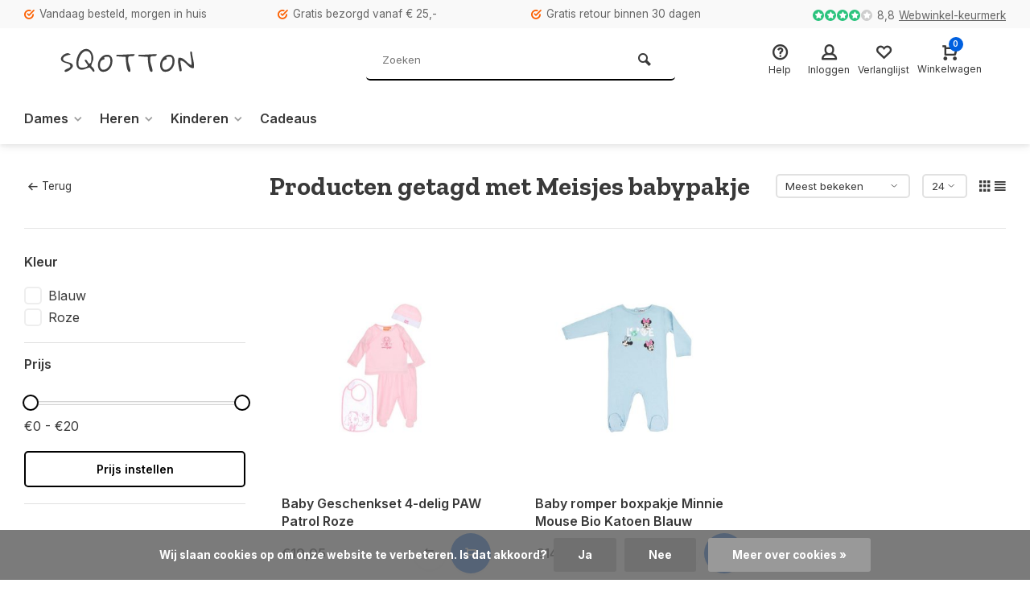

--- FILE ---
content_type: text/html;charset=utf-8
request_url: https://www.sqotton.nl/tags/meisjes-babypakje/
body_size: 13776
content:
<!DOCTYPE html><html lang="nl"><head><meta charset="utf-8"/><!-- [START] 'blocks/head.rain' --><!--

  (c) 2008-2026 Lightspeed Netherlands B.V.
  http://www.lightspeedhq.com
  Generated: 31-01-2026 @ 08:45:09

--><link rel="canonical" href="https://www.sqotton.nl/tags/meisjes-babypakje/"/><link rel="alternate" href="https://www.sqotton.nl/index.rss" type="application/rss+xml" title="Nieuwe producten"/><link href="https://cdn.webshopapp.com/assets/cookielaw.css?2025-02-20" rel="stylesheet" type="text/css"/><meta name="robots" content="noodp,noydir"/><meta property="og:url" content="https://www.sqotton.nl/tags/meisjes-babypakje/?source=facebook"/><meta property="og:site_name" content="Sqotton.nl"/><meta property="og:title" content="Meisjes babypakje"/><script>
/* DyApps Theme Addons config */
if( !window.dyapps ){ window.dyapps = {}; }
window.dyapps.addons = {
 "enabled": true,
 "created_at": "08-03-2024 15:33:38",
 "settings": {
    "matrix_separator": ",",
    "filterGroupSwatches": ["kleur"],
    "swatchesForCustomFields": [],
    "plan": {
     "can_variant_group": true,
     "can_stockify": true,
     "can_vat_switcher": true,
     "can_age_popup": false,
     "can_custom_qty": false,
     "can_data01_colors": false
    },
    "advancedVariants": {
     "enabled": false,
     "price_in_dropdown": true,
     "stockify_in_dropdown": true,
     "disable_out_of_stock": true,
     "grid_swatches_container_selector": ".dy-collection-grid-swatch-holder",
     "grid_swatches_position": "left",
     "grid_swatches_max_colors": 4,
     "grid_swatches_enabled": true,
     "variant_status_icon": false,
     "display_type": "select",
     "product_swatches_size": "default",
     "live_pricing": true
    },
    "age_popup": {
     "enabled": false,
     "logo_url": "",
     "image_footer_url": "",
     "text": {
                 
        "nl": {
         "content": "<h3>Bevestig je leeftijd<\/h3><p>Je moet 18 jaar of ouder zijn om deze website te bezoeken.<\/p>",
         "content_no": "<h3>Sorry!<\/h3><p>Je kunt deze website helaas niet bezoeken.<\/p>",
         "button_yes": "Ik ben 18 jaar of ouder",
         "button_no": "Ik ben jonger dan 18",
        }        }
    },
    "stockify": {
     "enabled": false,
     "stock_trigger_type": "outofstock",
     "optin_policy": false,
     "api": "https://my.dyapps.io/api/public/2b3b5d823d/stockify/subscribe",
     "text": {
                 
        "nl": {
         "email_placeholder": "Jouw e-mailadres",
         "button_trigger": "Geef me een seintje bij voorraad",
         "button_submit": "Houd me op de hoogte!",
         "title": "Laat je e-mailadres achter",
         "desc": "Helaas is dit product momenteel uitverkocht. Laat je e-mailadres achter en we sturen je een e-mail wanneer het product weer beschikbaar is.",
         "bottom_text": "We gebruiken je gegevens alleen voor deze email. Meer info in onze <a href=\"\/service\/privacy-policy\/\" target=\"_blank\">privacy policy<\/a>."
        }        }
    },
    "categoryBanners": {
     "enabled": true,
     "mobile_breakpoint": "576px",
     "category_banner": [],
     "banners": {
             }
    }
 },
 "swatches": {
 "default": {"is_default": true, "type": "multi", "values": {"background-size": "10px 10px", "background-position": "0 0, 0 5px, 5px -5px, -5px 0px", "background-image": "linear-gradient(45deg, rgba(100,100,100,0.3) 25%, transparent 25%),  linear-gradient(-45deg, rgba(100,100,100,0.3) 25%, transparent 25%),  linear-gradient(45deg, transparent 75%, rgba(100,100,100,0.3) 75%),  linear-gradient(-45deg, transparent 75%, rgba(100,100,100,0.3) 75%)"}} ,  
 "zwart": {"type": "color", "value": "#000000"},  
 "wit": {"type": "color", "value": "#ffffff"},  
 "blauw": {"type": "color", "value": "#3a36e7"},  
 "grijs": {"type": "color", "value": "#a19f9f"},  
 "antraciet": {"type": "color", "value": "#615f5f"},  
 "bruin": {"type": "color", "value": "#957171"},  
 "beige": {"type": "color", "value": "#ebd3b0"},  
 "groen": {"type": "color", "value": "#6eaa4a"},  
 "rood": {"type": "color", "value": "#f70303"},  
 "oranje": {"type": "color", "value": "#f09b00"},  
 "geel": {"type": "color", "value": "#f1f706"},  
 "roze": {"type": "color", "value": "#ff80d0"},  
 "paars": {"type": "color", "value": "#c440f3"},  
 "multicolor": {"type": "image", "value": "https://cdn.webshopapp.com/shops/335938/files/452200532/ontwerp-zonder-titel-22.png"},  
 "bordeauxrood": {"type": "color", "value": "#b70000"}  }
};
</script><!--[if lt IE 9]><script src="https://cdn.webshopapp.com/assets/html5shiv.js?2025-02-20"></script><![endif]--><!-- [END] 'blocks/head.rain' --><meta http-equiv="X-UA-Compatible" content="IE=edge" /><title>Meisjes babypakje - Sqotton.nl</title><meta name="description" content=""><meta name="keywords" content="Meisjes, babypakje"><meta name="MobileOptimized" content="320"><meta name="HandheldFriendly" content="true"><meta name="viewport" content="width=device-width, initial-scale=1, minimum-scale=1, maximum-scale=1"><meta name="author" content="https://www.webdinge.nl/"><link rel="preload" href="https://fonts.googleapis.com/css2?family=Zilla+Slab:wght@700&amp;family=Inter:wght@400;600;700;800;900&display=swap" as="style"><link rel="preconnect" href="https://fonts.googleapis.com"><link rel="preconnect" href="https://fonts.gstatic.com" crossorigin><link rel="dns-prefetch" href="https://fonts.googleapis.com"><link rel="dns-prefetch" href="https://fonts.gstatic.com" crossorigin><link href='https://fonts.googleapis.com/css2?family=Zilla+Slab:wght@700&amp;family=Inter:wght@400;600;700;800;900&display=swap' rel='stylesheet'><link rel="preconnect" href="//cdn.webshopapp.com/" crossorigin><link rel="dns-prefetch" href="//cdn.webshopapp.com/"><link rel="preload" as="style" href="https://cdn.webshopapp.com/shops/335938/themes/157064/assets/deviant-functions.css?2025082418332720201123231901"><link rel="preload" as="style" href="https://cdn.webshopapp.com/shops/335938/themes/157064/assets/theme-deviant.css?2025082418332720201123231901"><link rel="preload" as="script" href="https://cdn.webshopapp.com/shops/335938/themes/157064/assets/deviant-functions.js?2025082418332720201123231901"><link rel="preload" as="script" href="https://cdn.webshopapp.com/shops/335938/themes/157064/assets/theme-deviant.js?2025082418332720201123231901"><link rel="shortcut icon" href="https://cdn.webshopapp.com/shops/335938/themes/157064/assets/favicon.ico?2025082418332720201123231901" type="image/x-icon" /><link rel="stylesheet" href="https://cdn.webshopapp.com/shops/335938/themes/157064/assets/deviant-functions.css?2025082418332720201123231901" /><link rel="stylesheet" href="https://cdn.webshopapp.com/shops/335938/themes/157064/assets/theme-deviant.css?2025082418332720201123231901" /><script src="https://cdn.webshopapp.com/shops/335938/themes/157064/assets/jquery-3-5-1-min.js?2025082418332720201123231901"></script><script>
 window.lazySizesConfig = window.lazySizesConfig || {};
 window.lazySizesConfig.lazyClass = 'lazy';
 document.addEventListener('lazybeforeunveil', function(e){
    var bg = e.target.getAttribute('data-bg');
    if(bg){
        e.target.style.backgroundImage = 'url(' + bg + ')';
    }
});
</script><script type="application/ld+json">
{
  "@context": "https://schema.org/",
  "@type": "Organization",
  "url": "https://www.sqotton.nl/",
  "name": "Sqotton.nl",
  "legalName": "Sqotton.nl",
  "description": "",
  "logo": "https://cdn.webshopapp.com/shops/335938/themes/157064/v/1169887/assets/logo.png?20220302163800",
  "image": "https://cdn.webshopapp.com/shops/335938/themes/157064/assets/banner1.png?2025082418332720201123231901",
  "contactPoint": {
    "@type": "ContactPoint",
    "contactType": "Customer service",
    "telephone": "085 877 07 44"
  },
  "address": {
    "@type": "PostalAddress",
    "streetAddress": "Kiotoweg 152",
    "addressLocality": "Rotterdam",
    "addressRegion": "",
    "postalCode": "3047BG",
    "addressCountry": "Nederland"
  }
}
</script><style>.kiyoh-shop-snippets {	display: none !important;}</style></head><body><!-- Google Tag Manager (noscript) --><noscript><iframe src="https://www.googletagmanager.com/ns.html?id="
height="0" width="0" style="display:none;visibility:hidden"></iframe></noscript><!-- End Google Tag Manager (noscript) --><div class="main-container two-lines btn_round"><div id="top"><div class="top container"><div class="carousel"><div class="swiper-container normal" id="carousel957044297" data-sw-items="[3,3,1,1]" data-sw-auto="true"><div class="swiper-wrapper"><div class="usp swiper-slide"><a href="https://www.sqotton.nl/service/levertijden/" title="Vandaag besteld, morgen in huis"><i class="icon-check-circle icon_w_text"></i><span class="usp-text">
                 Vandaag besteld, morgen in huis
                 <span class="usp-subtext"></span></span></a></div><div class="usp swiper-slide"><a href="https://www.sqotton.nl/service/shipping-returns/" title="Gratis bezorgd vanaf € 25,-"><i class="icon-check-circle icon_w_text"></i><span class="usp-text">
                 Gratis bezorgd vanaf € 25,-
                 <span class="usp-subtext"></span></span></a></div><div class="usp swiper-slide"><a href="https://www.sqotton.nl/service/shipping-returns/" title="Gratis retour binnen 30 dagen"><i class="icon-check-circle icon_w_text"></i><span class="usp-text">
                 Gratis retour binnen 30 dagen
                 <span class="usp-subtext"></span></span></a></div></div></div></div><div class="rev_set_wrap"><div class="shop-score flex flex-align-center"><div class="item-rating flex"><span class="icon-favourite on"></span><span class="icon-favourite on"></span><span class="icon-favourite on"></span><span class="icon-favourite on"></span><span class="icon-favourite off"></span></div><span class="text">8,8<a href="https://www.webwinkelkeur.nl/webshop/SQOTTON-NL_1216199">Webwinkel-keurmerk</a></span><a class="abs-link" target="_blank" href="https://www.webwinkelkeur.nl/webshop/SQOTTON-NL_1216199"></a></div></div></div></div><header id="header" ><div class="inner-head logo_ll"><div class="header flex flex-align-center flex-between container"><div class="logo "><a href="https://www.sqotton.nl/" title="Sqotton.nl" ><img src="https://cdn.webshopapp.com/shops/335938/files/397091911/transparent.svg" alt="Sqotton.nl" width="240" height="60"  class="visible-mobile visible-tablet" /><img src="https://cdn.webshopapp.com/shops/335938/files/397091911/transparent.svg" alt="Sqotton.nl" width="240" height="60"  class="visible-desktop" /></a></div><div class="search search-desk flex1 visible-desktop"><form action="https://www.sqotton.nl/search/" method="get"><div class="clearable-input flex"><input type="text" name="q" class="search-query" autocomplete="off" placeholder="Zoeken" value="" /><span class="clear-search btn-round small hidden-desktop" data-clear-input><i class="icon-remove"></i></span><button type="submit" class="btn"><i class="icon-search"></i></button></div></form><div class="autocomplete dropdown-menu" role="menu"><div class="products container grid grid-6"></div><div class="notfound">Geen producten gevonden</div><div class="more"><a class="banner-btn trans livesearch" href="#">Bekijk alle resultaten <span>(0)</span></a></div></div></div><div class="tools-wrap flex flex-align-center "><div class="tool service"><div class="select-dropdown"><a class="flex flex-column flex-align-center" href="https://www.sqotton.nl/service/"><i class="icon-help"></i><span class="small-lable visible-desktop">Help</span></a></div></div><div class="tool myacc"><div class="select-dropdown"><a class="flex flex-column flex-align-center" data-fancybox="" data-src="#popup-login" data-options='{"touch" : false, "modal" : false}' href="javascript:;"><i class="icon-users"></i><span class="small-lable  visible-desktop">Inloggen</span></a></div></div><div class="tool wishlist"><a class="flex flex-column flex-align-center" data-fancybox="" data-src="#popup-login" data-options='{"touch" : false, "modal" : false}' href="javascript:;"><i class="icon-heart"></i><span class="small-lable  visible-desktop">Verlanglijst</span></a></div><div class="tool mini-cart"><div class="select-dropdown"><a href="https://www.sqotton.nl/cart/" class="flex flex-column flex-align-center"><span class="i-wrap"><span class="ccnt">0</span><i class="icon-cart-modern"></i></span><span class="small-lable visible-desktop">Winkelwagen</span></a><div class="dropdown-menu keep-open" role="menu"><div class="pleasewait"><svg width="100px"  height="100px"  xmlns="http://www.w3.org/2000/svg" viewBox="0 0 100 100" preserveAspectRatio="xMidYMid" class="lds-eclipse" style="background: rgba(0, 0, 0, 0) none repeat scroll 0% 0%;"><path ng-attr-d="" ng-attr-fill="" stroke="none" d="M10 50A40 40 0 0 0 90 50A40 42 0 0 1 10 50" fill="#ff5000"><animateTransform attributeName="transform" type="rotate" calcMode="linear" values="0 50 51;360 50 51" keyTimes="0;1" dur="1s" begin="0s" repeatCount="indefinite"></animateTransform></path></svg></div><div class="title">Winkelwagen<span class="close-cart btn-round small visible-mobile visible-tablet"><i class="icon-remove"></i></span></div><div class="widget_content flex flex-column"><div class="item no-products ">U heeft geen artikelen in uw winkelwagen</div></div><div class="cart-info show"><div class="total"><div class="shipc flex flex-align-center flex-between"><span>Bedrag tot gratis verzending:</span><span class="color-green">€25,00</span></div><div class="shipc flex flex-align-center flex-between"><span>Totaal:</span><span class="amount">€0,00</span></div><a href="https://www.sqotton.nl/checkout/" class="btn btn1" title="Bestellen">Bestellen</a><a href="https://www.sqotton.nl/cart/" title="Bewerk winkelmandje" class="view-cart btn btn3">Bewerk winkelmandje</a></div></div></div></div></div></div></div><nav id="menu" class="nav list-inline menu_style2 visible-desktop"><div class="container"><ul class="menu list-inline"><li class="item sub"><a href="https://www.sqotton.nl/dames/" title="Dames">Dames<i class="hidden-tab-ls icon-small-down"></i></a><div class="dropdown-menu mega-menu mm_col_5 "><div class="container flex "><div class="flex flex-wrap men-cont-wrap " style="margin: 0 -15px;"><div class="col flex flex-column"><a class="title" href="https://www.sqotton.nl/dames/beenmode/" title="Beenmode">Beenmode</a><a class="subtitle" href="https://www.sqotton.nl/dames/beenmode/basic-damessokken/" title="Basic damessokken">Basic damessokken</a><a class="subtitle" href="https://www.sqotton.nl/dames/beenmode/sokken-met-print/" title="Sokken met print ">Sokken met print </a><a class="subtitle" href="https://www.sqotton.nl/dames/beenmode/sneakersokken/" title="Sneakersokken">Sneakersokken</a><a class="subtitle" href="https://www.sqotton.nl/dames/beenmode/sportsokken/" title="Sportsokken">Sportsokken</a><a class="subtitle" href="https://www.sqotton.nl/dames/beenmode/kniekousen/" title="Kniekousen">Kniekousen</a><a class="subtitle" href="https://www.sqotton.nl/dames/beenmode/warme-sokken/" title="Warme sokken">Warme sokken</a><a class="subtitle" href="https://www.sqotton.nl/dames/beenmode/diabetes-sokken/" title="Diabetes sokken">Diabetes sokken</a><a class="subtitle" href="https://www.sqotton.nl/dames/beenmode/damesleggings/" title="Damesleggings">Damesleggings</a><a class="subtitle" href="https://www.sqotton.nl/dames/beenmode/pantys/" title="Panty&#039;s">Panty&#039;s</a><a class="subtitle" href="https://www.sqotton.nl/dames/beenmode/maillots/" title="Maillots">Maillots</a><a class="subtitle" href="https://www.sqotton.nl/dames/beenmode/hold-ups-en-stay-ups/" title="Hold-ups en Stay-ups">Hold-ups en Stay-ups</a><a class="subtitle" href="https://www.sqotton.nl/dames/beenmode/beenwarmers/" title="Beenwarmers">Beenwarmers</a><a class="subtitle last" href="https://www.sqotton.nl/dames/beenmode/compressie-sokken-kousen/" title="Compressie sokken &amp; kousen">Compressie sokken &amp; kousen</a><a href="https://www.sqotton.nl/dames/beenmode/" title="Beenmode" class="btn btn3">Bekijk alles</a></div><div class="col flex flex-column"><a class="title" href="https://www.sqotton.nl/dames/ondermode/" title="Ondermode">Ondermode</a><a class="subtitle" href="https://www.sqotton.nl/dames/ondermode/shirts-tops/" title="Shirts &amp; Tops">Shirts &amp; Tops</a><a class="subtitle" href="https://www.sqotton.nl/dames/ondermode/onderhemden/" title="Onderhemden">Onderhemden</a><a class="subtitle" href="https://www.sqotton.nl/dames/ondermode/behas-bustiers/" title="Beha&#039;s/Bustiers">Beha&#039;s/Bustiers</a><a class="subtitle" href="https://www.sqotton.nl/dames/ondermode/boxershorts-hipsters/" title="Boxershorts &amp; Hipsters">Boxershorts &amp; Hipsters</a><a class="subtitle" href="https://www.sqotton.nl/dames/ondermode/dames-slips/" title="Dames Slips">Dames Slips</a><a class="subtitle last" href="https://www.sqotton.nl/dames/ondermode/strings/" title="Strings">Strings</a><a href="https://www.sqotton.nl/dames/ondermode/" title="Ondermode" class="btn btn3">Bekijk alles</a></div><div class="col flex flex-column"><a class="title" href="https://www.sqotton.nl/dames/nachtmode/" title="Nachtmode">Nachtmode</a><a class="subtitle" href="https://www.sqotton.nl/dames/nachtmode/pyjamas/" title="Pyjama&#039;s">Pyjama&#039;s</a><a class="subtitle last" href="https://www.sqotton.nl/dames/nachtmode/shirts-tops/" title="Shirts &amp; Tops">Shirts &amp; Tops</a><a href="https://www.sqotton.nl/dames/nachtmode/" title="Nachtmode" class="btn btn3">Bekijk alles</a></div><div class="col flex flex-column"><a class="title" href="https://www.sqotton.nl/dames/sportmode/" title="Sportmode">Sportmode</a><a class="subtitle" href="https://www.sqotton.nl/dames/sportmode/sport-bhs/" title="Sport bh&#039;s">Sport bh&#039;s</a><a class="subtitle" href="https://www.sqotton.nl/dames/sportmode/shirts-tops/" title="Shirts &amp; Tops">Shirts &amp; Tops</a><a class="subtitle" href="https://www.sqotton.nl/dames/sportmode/sportleggings/" title="Sportleggings">Sportleggings</a><a class="subtitle" href="https://www.sqotton.nl/dames/sportmode/sportbroeken/" title="Sportbroeken">Sportbroeken</a><a class="subtitle" href="https://www.sqotton.nl/dames/sportmode/sportsokken/" title="Sportsokken">Sportsokken</a><a class="subtitle last" href="https://www.sqotton.nl/dames/sportmode/sportcompressie/" title="Sportcompressie">Sportcompressie</a><a href="https://www.sqotton.nl/dames/sportmode/" title="Sportmode" class="btn btn3">Bekijk alles</a></div><div class="col flex flex-column"><a class="title" href="https://www.sqotton.nl/dames/accessoires/" title="Accessoires">Accessoires</a><a class="subtitle" href="https://www.sqotton.nl/dames/accessoires/mutsen/" title="Mutsen">Mutsen</a><a class="subtitle" href="https://www.sqotton.nl/dames/accessoires/sjaals/" title="Sjaals">Sjaals</a><a class="subtitle last" href="https://www.sqotton.nl/dames/accessoires/handschoenen/" title="Handschoenen">Handschoenen</a><a href="https://www.sqotton.nl/dames/accessoires/" title="Accessoires" class="btn btn3">Bekijk alles</a></div></div><div class="col menu-ext image"><a class="title" href="" title=""></a><div class="col flex flex-column"></div><a href="https://www.sqotton.nl/dames/" title="Dames" class="btn btn1">Bekijk alles</a></div></div></div></li><li class="item sub"><a href="https://www.sqotton.nl/heren/" title="Heren">Heren<i class="hidden-tab-ls icon-small-down"></i></a><div class="dropdown-menu mega-menu mm_col_5 "><div class="container flex "><div class="flex flex-wrap men-cont-wrap " style="margin: 0 -15px;"><div class="col flex flex-column"><a class="title" href="https://www.sqotton.nl/heren/beenmode/" title="Beenmode">Beenmode</a><a class="subtitle" href="https://www.sqotton.nl/heren/beenmode/basic-herensokken/" title="Basic herensokken">Basic herensokken</a><a class="subtitle" href="https://www.sqotton.nl/heren/beenmode/sokken-met-print/" title="Sokken met print">Sokken met print</a><a class="subtitle" href="https://www.sqotton.nl/heren/beenmode/sneakersokken/" title="Sneakersokken">Sneakersokken</a><a class="subtitle" href="https://www.sqotton.nl/heren/beenmode/sportsokken/" title="Sportsokken">Sportsokken</a><a class="subtitle" href="https://www.sqotton.nl/heren/beenmode/compressie-sokken-kousen/" title="Compressie sokken &amp; kousen">Compressie sokken &amp; kousen</a><a class="subtitle" href="https://www.sqotton.nl/heren/beenmode/werksokken/" title="Werksokken">Werksokken</a><a class="subtitle" href="https://www.sqotton.nl/heren/beenmode/kniekousen/" title="Kniekousen">Kniekousen</a><a class="subtitle" href="https://www.sqotton.nl/heren/beenmode/warme-sokken/" title="Warme sokken">Warme sokken</a><a class="subtitle last" href="https://www.sqotton.nl/heren/beenmode/diabetessoken/" title="Diabetessoken">Diabetessoken</a><a href="https://www.sqotton.nl/heren/beenmode/" title="Beenmode" class="btn btn3">Bekijk alles</a></div><div class="col flex flex-column"><a class="title" href="https://www.sqotton.nl/heren/ondermode/" title="Ondermode">Ondermode</a><a class="subtitle" href="https://www.sqotton.nl/heren/ondermode/shirts-tops/" title="Shirts &amp; Tops">Shirts &amp; Tops</a><a class="subtitle" href="https://www.sqotton.nl/heren/ondermode/onderhemden/" title="Onderhemden">Onderhemden</a><a class="subtitle" href="https://www.sqotton.nl/heren/ondermode/sport-halterhemden/" title="Sport-/halterhemden">Sport-/halterhemden</a><a class="subtitle" href="https://www.sqotton.nl/heren/ondermode/boxershorts/" title="Boxershorts">Boxershorts</a><a class="subtitle last" href="https://www.sqotton.nl/heren/ondermode/lange-onderbroek/" title="Lange onderbroek">Lange onderbroek</a><a href="https://www.sqotton.nl/heren/ondermode/" title="Ondermode" class="btn btn3">Bekijk alles</a></div><div class="col flex flex-column"><a class="title" href="https://www.sqotton.nl/heren/nachtmode/" title="Nachtmode">Nachtmode</a><a class="subtitle" href="https://www.sqotton.nl/heren/nachtmode/pyjamas/" title="Pyjama&#039;s">Pyjama&#039;s</a><a class="subtitle last" href="https://www.sqotton.nl/heren/nachtmode/shirts-tops/" title="Shirts &amp; Tops">Shirts &amp; Tops</a><a href="https://www.sqotton.nl/heren/nachtmode/" title="Nachtmode" class="btn btn3">Bekijk alles</a></div><div class="col flex flex-column"><a class="title" href="https://www.sqotton.nl/heren/badmode/" title="Badmode">Badmode</a><a class="subtitle last" href="https://www.sqotton.nl/heren/badmode/zwembroeken/" title="Zwembroeken">Zwembroeken</a></div><div class="col flex flex-column"><a class="title" href="https://www.sqotton.nl/heren/sportmode/" title="Sportmode">Sportmode</a><a class="subtitle" href="https://www.sqotton.nl/heren/sportmode/shirts-tops/" title="Shirts &amp; Tops">Shirts &amp; Tops</a><a class="subtitle" href="https://www.sqotton.nl/heren/sportmode/sportbroeken/" title="Sportbroeken">Sportbroeken</a><a class="subtitle" href="https://www.sqotton.nl/heren/sportmode/sportsokken/" title="Sportsokken">Sportsokken</a><a class="subtitle last" href="https://www.sqotton.nl/heren/sportmode/sportcompressie/" title="Sportcompressie">Sportcompressie</a><a href="https://www.sqotton.nl/heren/sportmode/" title="Sportmode" class="btn btn3">Bekijk alles</a></div><div class="col flex flex-column"><a class="title" href="https://www.sqotton.nl/heren/accessoires/" title="Accessoires">Accessoires</a><a class="subtitle" href="https://www.sqotton.nl/heren/accessoires/mutsen/" title="Mutsen">Mutsen</a><a class="subtitle" href="https://www.sqotton.nl/heren/accessoires/sjaals/" title="Sjaals">Sjaals</a><a class="subtitle last" href="https://www.sqotton.nl/heren/accessoires/handschoenen/" title="Handschoenen">Handschoenen</a><a href="https://www.sqotton.nl/heren/accessoires/" title="Accessoires" class="btn btn3">Bekijk alles</a></div></div><div class="col menu-ext image"><a class="title" href="" title=""></a><div class="col flex flex-column"></div><a href="https://www.sqotton.nl/heren/" title="Heren" class="btn btn1">Bekijk alles</a></div></div></div></li><li class="item sub"><a href="https://www.sqotton.nl/kinderen/" title="Kinderen">Kinderen<i class="hidden-tab-ls icon-small-down"></i></a><div class="dropdown-menu mega-menu mm_col_5 "><div class="container flex "><div class="flex flex-wrap men-cont-wrap " style="margin: 0 -15px;"><div class="col flex flex-column"><a class="title" href="https://www.sqotton.nl/kinderen/meisjes/" title="Meisjes">Meisjes</a><a class="subtitle" href="https://www.sqotton.nl/kinderen/meisjes/sokken-kousen/" title="Sokken &amp; Kousen">Sokken &amp; Kousen</a><a class="subtitle" href="https://www.sqotton.nl/kinderen/meisjes/ondermode/" title="Ondermode">Ondermode</a><a class="subtitle" href="https://www.sqotton.nl/kinderen/meisjes/nachtmode/" title="Nachtmode">Nachtmode</a><a class="subtitle" href="https://www.sqotton.nl/kinderen/meisjes/badmode/" title="Badmode">Badmode</a><a class="subtitle last" href="https://www.sqotton.nl/kinderen/meisjes/accessoires/" title="Accessoires">Accessoires</a><a href="https://www.sqotton.nl/kinderen/meisjes/" title="Meisjes" class="btn btn3">Bekijk alles</a></div><div class="col flex flex-column"><a class="title" href="https://www.sqotton.nl/kinderen/jongens/" title="Jongens">Jongens</a><a class="subtitle" href="https://www.sqotton.nl/kinderen/jongens/sokken-kousen/" title="Sokken &amp; Kousen">Sokken &amp; Kousen</a><a class="subtitle" href="https://www.sqotton.nl/kinderen/jongens/ondermode/" title="Ondermode">Ondermode</a><a class="subtitle" href="https://www.sqotton.nl/kinderen/jongens/nachtmode/" title="Nachtmode">Nachtmode</a><a class="subtitle" href="https://www.sqotton.nl/kinderen/jongens/badmode/" title="Badmode">Badmode</a><a class="subtitle last" href="https://www.sqotton.nl/kinderen/jongens/accessoires/" title="Accessoires">Accessoires</a><a href="https://www.sqotton.nl/kinderen/jongens/" title="Jongens" class="btn btn3">Bekijk alles</a></div><div class="col flex flex-column"><a class="title" href="https://www.sqotton.nl/kinderen/babys/" title="Baby&#039;s">Baby&#039;s</a><a class="subtitle" href="https://www.sqotton.nl/kinderen/babys/sokken-kousen/" title="Sokken &amp; Kousen">Sokken &amp; Kousen</a><a class="subtitle" href="https://www.sqotton.nl/kinderen/babys/ondermode/" title="Ondermode">Ondermode</a><a class="subtitle" href="https://www.sqotton.nl/kinderen/babys/nachtmode/" title="Nachtmode">Nachtmode</a><a class="subtitle" href="https://www.sqotton.nl/kinderen/babys/badmode/" title="Badmode">Badmode</a><a class="subtitle last" href="https://www.sqotton.nl/kinderen/babys/accessoires/" title="Accessoires">Accessoires</a><a href="https://www.sqotton.nl/kinderen/babys/" title="Baby&#039;s" class="btn btn3">Bekijk alles</a></div></div><div class="col menu-ext image"><a class="title" href="" title=""></a><div class="col flex flex-column"></div><a href="https://www.sqotton.nl/kinderen/" title="Kinderen" class="btn btn1">Bekijk alles</a></div></div></div></li><li class="item"><a href="https://www.sqotton.nl/cadeaus/" title="Cadeaus">Cadeaus</a></li></ul></div></nav></div><div class="search ll flex1 visible-mobile visible-tablet search-mob"><div class="mob-men flex flex-align-center"><i class="icon-menu"></i></div><form action="https://www.sqotton.nl/search/" method="get"><div class="clearable-input flex"><input type="text" name="q" class="search-query" autocomplete="off" placeholder="Zoeken" value="" /><span class="clear-search btn-round small hidden-desktop" data-clear-input><i class="icon-remove"></i></span></div></form><div class="autocomplete dropdown-menu" role="menu"><div class="products container grid grid-6"></div><div class="notfound">Geen producten gevonden</div><div class="more"><a class="banner-btn trans livesearch" href="#">Bekijk alle resultaten <span>(0)</span></a></div></div></div></header><div class="mobile-add-msg"><div class="inner-msg"><span class="title">Toegevoegd aan winkelwagen</span><div class="item flex flex-align-center"><div class="item-image-container greyed"><img src="" alt="" width="60" height="60" /></div><span class="item-name flex1"></span><span class="item-price-container flex flex-column"><span class="old-price"></span><span class="item-price"></span></span></div><a href="https://www.sqotton.nl/cart/" class="btn btn1" title="Bewerk winkelmandje">Bewerk winkelmandje</a><a href="javascript:;" title="Ga verder met winkelen" class="hide-msg btn btn3">Ga verder met winkelen</a></div></div><div class="page-container collection"><div class="container"><div class="collection-title"><div class="wrap flex flex-align-center"><script type="application/ld+json">
{
"@context": "https://schema.org",
"@type": "BreadcrumbList",
  "itemListElement": [{
    "@type": "ListItem",
    "position": 1,
    "name": "Home",
    "item": "https://www.sqotton.nl/"
  },    {
    "@type": "ListItem",
    "position": 2,
    "name": "Tags",
    "item": "https://www.sqotton.nl/tags/"
  },     {
    "@type": "ListItem",
    "position": 3,
    "name": "Meisjes babypakje",
    "item": "https://www.sqotton.nl/tags/meisjes-babypakje/"
  }     ]
}
</script><div class="breadcrumb-container flex flex-align-center flex-wrap"><a class="go-back" href="javascript: history.go(-1)"><i class="icon-tail-left icon_w_text"></i>Terug</a></div><h1 class="title">Producten getagd met Meisjes babypakje</h1><div class="category-toolbar flex flex-align-center flex-between visible-desktop"><form action="https://www.sqotton.nl/tags/meisjes-babypakje/" method="get" id="filter_form_2" class="tools-wrap flex flex-align-center"><input type="hidden" name="mode" value="grid" id="filter_form_mode" /><input type="hidden" name="limit" value="24" id="filter_form_limit" /><input type="hidden" name="sort" value="popular" id="filter_form_sort" /><span class="col-c">2 Producten</span><div class="sort-box custom-select"><select name="sort" id="sort"><option value="popular" selected="selected">Meest bekeken</option><option value="newest">Nieuwste producten</option><option value="lowest">Laagste prijs</option><option value="highest">Hoogste prijs</option><option value="asc">Naam oplopend</option><option value="desc">Naam aflopend</option></select></div><div class="view-count-box visible-desktop custom-select"><select name="limit" id="limit"><option value="4">4</option><option value="8">8</option><option value="12">12</option><option value="16">16</option><option value="20">20</option><option value="24" selected="selected">24</option><option value="48">48</option><option value="96">96</option></select></div><div class="view-box visible-desktop flex"><a href="https://www.sqotton.nl/tags/meisjes-babypakje/" class=""><i class="icon-grid1"></i></a><a href="https://www.sqotton.nl/tags/meisjes-babypakje/?mode=list" class=""><i class="icon-align-justify"></i></a></div></form></div></div></div><div class="main-content with-sidebar flex"><aside class="mobile-menu-side" data-menu="filters"><div class="filters-aside "><form action="https://www.sqotton.nl/tags/meisjes-babypakje/" method="get" id="filter_form"><input type="hidden" name="mode" value="grid" id="filter_form_mode_409027511" /><input type="hidden" name="limit" value="24" id="filter_form_limit_349196066" /><input type="hidden" name="sort" value="popular" id="filter_form_sort_539180777" /><input type="hidden" name="max" value="20" id="filter_form_max" /><input type="hidden" name="min" value="0" id="filter_form_min" /><div class="filters "><div class="filter dropdown"><span class="title " >Kleur</span><ul class=" inner checkbox   "><li class="filter-wrap flex flex-align-center"><input id="filter_815155" type="checkbox" name="filter[]" value="815155"  /><label for="filter_815155">Blauw</label></li><li class="filter-wrap flex flex-align-center"><input id="filter_815160" type="checkbox" name="filter[]" value="815160"  /><label for="filter_815160">Roze</label></li><li class="submit_filters"><a href="javascript:;" class="btn btn1">View <span class="filter_count">2</span> results</a></li></ul></div><div class="filter dropdown pricing"><span class="title" >Prijs</span><ul class=" inner checkbox"><li class="filter-wrap flex flex-align-center flex-column"><div class="sidebar-filter"><div class="sidebar-filter-range"><div id="slider-handles" class="p-slider noUi-extended"></div></div><span id="slider-step-value"></span><button type="submit" class="price-btn btn btn3">Prijs instellen</button></div></li></ul></div><div class="mob-filter-sub hidden-desktop"><a href="javascript:;" class="submit_filters">View <span class="filter_count">2</span> results</a></div></div></form></div></aside><div class="inner-content"><div class="sub-sub-wrap flex"><div class="flex sub-fil-wrap "><span class="title visible-desktop">Filters</span><span class="mob-filters btn btn1 visible-mobile visible-tablet" data-menu="filters"><i class="icon_w_text icon-equalizer2"></i>Filters</span></div></div><div class="products-area grid grid-3 "><div class="item is_grid    with-sec-image flex flex-column" data-handle="https://www.sqotton.nl/baby-geschenkset-4-delig-paw-patrol-roze.html" data-vid="268259627" data-extrainfo="" data-imgor="square" ><div class="item-image-container small square"><a class="m-img " href="https://www.sqotton.nl/baby-geschenkset-4-delig-paw-patrol-roze.html" title="Baby Geschenkset 4-delig PAW Patrol Roze"><img src="https://cdn.webshopapp.com/assets/blank.gif?2025-02-20" data-src="https://cdn.webshopapp.com/shops/335938/files/405394613/320x320x2/baby-geschenkset-4-delig-paw-patrol-roze.jpg" alt="Baby Geschenkset 4-delig PAW Patrol Roze" class="lazy" width=320 height=320 /></a><div class="label flex"></div><div class="mob-wishlist"><a href="https://www.sqotton.nl/account/login/" class="login_wishlist btn-round small" title="Aan verlanglijst toevoegen" data-pid="135657045" data-wid=""><i class="icon-heart"></i></a></div></div><div class="item-meta-container flex flex-column flex1"><a class="item-name" href="https://www.sqotton.nl/baby-geschenkset-4-delig-paw-patrol-roze.html" title="Baby Geschenkset 4-delig PAW Patrol Roze"><h3>Baby Geschenkset 4-delig PAW Patrol Roze</h3></a><div class="item-btn flex flex-align-center flex-between"><div class="item-price-container no-reviews flex flex-column"><span class="item-price">€19,95</span></div><div class="action-btns flex flex-align-center flex1"><div class="compare desktop checkbox visible-tablet visible-desktop"><input type="checkbox" value="135657045" data-comp-id="135657045" data-add="https://www.sqotton.nl/compare/add/268259627/" data-delete="https://www.sqotton.nl/compare/delete/268259627/"  /><label class="btn-round small add-to-compare"><i class="icon-swap-horizontal"></i></label></div><a href="https://www.sqotton.nl/baby-geschenkset-4-delig-paw-patrol-roze.html"  class="pb btn-round" title="Bekijk product"><i class="icon-cart-modern"></i></a></div><div class="compare mobile checkbox visible-mobile"><input type="checkbox" value="135657045" data-add="https://www.sqotton.nl/compare/add/268259627/" data-delete="https://www.sqotton.nl/compare/delete/268259627/"  /><label class="add-to-compare">Vergelijk</label></div></div><div class="product-overlay" ></div></div></div><div class="item is_grid    with-sec-image flex flex-column" data-handle="https://www.sqotton.nl/baby-romper-boxpakje-minnie-mouse-bio-katoen-blauw.html" data-vid="268257410" data-extrainfo="" data-imgor="square" ><div class="item-image-container small square"><a class="m-img " href="https://www.sqotton.nl/baby-romper-boxpakje-minnie-mouse-bio-katoen-blauw.html" title="Baby romper boxpakje Minnie Mouse Bio Katoen Blauw"><img src="https://cdn.webshopapp.com/assets/blank.gif?2025-02-20" data-src="https://cdn.webshopapp.com/shops/335938/files/405391556/320x320x2/baby-romper-boxpakje-minnie-mouse-bio-katoen-blauw.jpg" alt="Baby romper boxpakje Minnie Mouse Bio Katoen Blauw" class="lazy" width=320 height=320 /></a><div class="label flex"></div><div class="mob-wishlist"><a href="https://www.sqotton.nl/account/login/" class="login_wishlist btn-round small" title="Aan verlanglijst toevoegen" data-pid="135655846" data-wid=""><i class="icon-heart"></i></a></div></div><div class="item-meta-container flex flex-column flex1"><a class="item-name" href="https://www.sqotton.nl/baby-romper-boxpakje-minnie-mouse-bio-katoen-blauw.html" title="Baby romper boxpakje Minnie Mouse Bio Katoen Blauw"><h3>Baby romper boxpakje Minnie Mouse Bio Katoen Blauw</h3></a><div class="item-btn flex flex-align-center flex-between"><div class="item-price-container no-reviews flex flex-column"><span class="item-price">€14,95</span></div><div class="action-btns flex flex-align-center flex1"><div class="compare desktop checkbox visible-tablet visible-desktop"><input type="checkbox" value="135655846" data-comp-id="135655846" data-add="https://www.sqotton.nl/compare/add/268257410/" data-delete="https://www.sqotton.nl/compare/delete/268257410/"  /><label class="btn-round small add-to-compare"><i class="icon-swap-horizontal"></i></label></div><a href="https://www.sqotton.nl/baby-romper-boxpakje-minnie-mouse-bio-katoen-blauw.html"  class="pb btn-round" title="Bekijk product"><i class="icon-cart-modern"></i></a></div><div class="compare mobile checkbox visible-mobile"><input type="checkbox" value="135655846" data-add="https://www.sqotton.nl/compare/add/268257410/" data-delete="https://www.sqotton.nl/compare/delete/268257410/"  /><label class="add-to-compare">Vergelijk</label></div></div><div class="product-overlay" ></div></div></div></div><div class="toolbox-pagination flex-align-center flex flex-wrap flex-between"><div class="pages">Pagina 1 van 1</div><ul class="pagination list-inline"><li  class="active"><a href="https://www.sqotton.nl/tags/meisjes-babypakje/" class="btn-round small  active"><i>1</i></a></li></ul></div></div></div></div></div><footer id="footer"><div class="footer-usps"><div class=" container flex"><div class="usp-car swiper-container normal" id="carousel2129352160" data-sw-items="[4,3,2,1]" data-sw-auto="true"><div class="swiper-wrapper"><div class="usp swiper-slide"><a href="https://www.sqotton.nl/service/levertijden/" title="Vandaag besteld, morgen in huis"><i class="icon-check-circle icon_w_text"></i><span class="usp-text">
                 Vandaag besteld, morgen in huis
                 <span class="usp-subtext"></span></span></a></div><div class="usp swiper-slide"><a href="https://www.sqotton.nl/service/shipping-returns/" title="Gratis bezorgd vanaf € 25,-"><i class="icon-check-circle icon_w_text"></i><span class="usp-text">
                 Gratis bezorgd vanaf € 25,-
                 <span class="usp-subtext"></span></span></a></div><div class="usp swiper-slide"><a href="https://www.sqotton.nl/service/shipping-returns/" title="Gratis retour binnen 30 dagen"><i class="icon-check-circle icon_w_text"></i><span class="usp-text">
                 Gratis retour binnen 30 dagen
                 <span class="usp-subtext"></span></span></a></div></div></div></div></div><div class="footer-newsletter"><div class="newslet container"><form id="form-newsletter" action="https://www.sqotton.nl/account/newsletter/" method="post" class="flex flex-align-center"><span class="tagline">Nooit meer acties of kortingen missen?<span class="subline">Abonneer je op onze nieuwsbrief om op de hoogte te blijven.</span></span><input type="hidden" name="key" value="5463049dcf48908e28f5f73f9f08ca08" /><input type="text" name="email" tabindex="2" placeholder="E-mail adres" class="form-control"/><button type="submit" class="btn btn1">Abonneer</button></form></div></div><div class="footer-service"><div class="container flex"><div class="service"><span class="title">Kunnen wij je helpen?</span><div class="wrap flex flex-wrap"><div class="service-block flex flex-align-center"><i class="serv-icon icon-phone"></i><span class="text"><span>Bel ons</span><a href="tel:085 877 07 44">085 877 07 44</a></span></div><div class="service-block flex flex-align-center"><i class="serv-icon icon-send"></i><span class="text"><span>Stuur ons een e-mail</span><a href="/cdn-cgi/l/email-protection#7811161e17380b09170c0c1716561614"><span class="__cf_email__" data-cfemail="7c15121a133c0f0d1308081312521210">[email&#160;protected]</span></a></span></div></div></div><div class="cust-service flex1 flex flex-column"><span class="title">Klantenservice<i class="icon_w_text icon-minimal-down visible-mobile"></i></span><div class="toggle flex flex-column"><a href="https://www.sqotton.nl/service/general-terms-conditions/" title="Algemene voorwaarden">
                        	Algemene voorwaarden
                      </a><a href="https://www.sqotton.nl/service/privacy-policy/" title="Privacy Policy">
                        	Privacy Policy
                      </a><a href="https://www.sqotton.nl/service/disclaimer/" title="Garantie &amp; Klachten">
                        	Garantie &amp; Klachten
                      </a><a href="https://www.sqotton.nl/service/shipping-returns/" title="Verzenden &amp; retourneren">
                        	Verzenden &amp; retourneren
                      </a><a href="https://www.sqotton.nl/service/payment-methods/" title="Betaalmethoden">
                        	Betaalmethoden
                      </a><a href="https://www.sqotton.nl/service/" title="Klantenservice">
                        	Contact
                      </a></div></div><div class="cust-service flex1 flex flex-column"><span class="title">Informatie<i class="icon_w_text icon-minimal-down visible-mobile"></i></span><div class="toggle flex flex-column"><a href="https://www.sqotton.nl/account/" title="Mijn account">Mijn account</a></div></div><div class="cust-service flex1 flex flex-column"><span class="title">Categorieën<i class="icon_w_text icon-minimal-down visible-mobile"></i></span><div class="toggle flex flex-column"><a href="https://www.sqotton.nl/dames/" title="Dames">Dames</a><a href="https://www.sqotton.nl/heren/" title="Heren">Heren</a><a href="https://www.sqotton.nl/kinderen/" title="Kinderen">Kinderen</a><a href="https://www.sqotton.nl/cadeaus/" title="Cadeaus">Cadeaus</a></div></div></div></div><div class="footer-company"><div class="container " style=""><div class="flex flex-align-center border-wrap is-image"><div class="adjust comp-logo visible-tablet visible-desktop"><img src="https://cdn.webshopapp.com/assets/blank.gif?2025-02-20" data-src="https://cdn.webshopapp.com/shops/335938/files/397091911/transparent.svg" alt="Sqotton.nl" class="lazy is_logo-img" width="130" height="80"/></div><div class="text addre flex contains-logo"><i class="icon-pin"></i><div class="text"><a class="flex flex-column" href="https://maps.google.com/?q=Kiotoweg+152+3047BG+Rotterdam+Nederland" target="_blank"><span>Kiotoweg 152</span><span>3047BG, Rotterdam</span></a></div></div><div class="text flex flex-column"><span><b>KVK nummer:</b> 87557002</span><span><b>btw-nummer:</b> NL864329222B01</span></div><div class="socials flex1 flex flex-align-center"><div class="text flex flex-align-center"></div></div></div></div></div><div class="copyright"><div class="container flex flex-align-center"><div class="flex1">
      © Sqotton.nl 
            <a title="Sitemap" href="https://www.sqotton.nl/sitemap/">Sitemap</a></div><div class="payments flex2"></div></div></div></footer></div><div class="menu--overlay"></div><link rel="stylesheet" href="https://cdn.webshopapp.com/shops/335938/themes/157064/assets/custom.css?2025082418332720201123231901" /><script data-cfasync="false" src="/cdn-cgi/scripts/5c5dd728/cloudflare-static/email-decode.min.js"></script><script src="https://cdn.webshopapp.com/shops/335938/themes/157064/assets/deviant-functions.js?2025082418332720201123231901"></script><script src="https://cdn.webshopapp.com/shops/335938/themes/157064/assets/theme-deviant.js?2025082418332720201123231901"></script><script>
     var ajaxTranslations = {"Online":"Online","Away":"Away","Offline":"Offline","Open chat":"Open chat","Leave a message":"Leave a message","Brands":"Merken","Popular products":"Populaire producten","Newest products":"Nieuwste producten","Products":"Producten","Free":"Gratis","Now opened":"Now opened","Visiting hours":"Openingstijden","View product":"Bekijk product","Show":"Toon","Hide":"Verbergen","Total":"Totaal","Add":"Toevoegen","Wishlist":"Verlanglijst","Information":"Informatie","Add to wishlist":"Aan verlanglijst toevoegen","Compare":"Vergelijk","Add to compare":"Toevoegen om te vergelijken","Items":"Artikelen","Related products":"Gerelateerde producten","Article number":"Artikelnummer","Brand":"Merk","Availability":"Beschikbaarheid","Delivery time":"Levertijd","In stock":"Op voorraad","Out of stock":"Niet op voorraad","Sale":"Sale","Quick shop":"Quick shop","Edit":"Bewerken","Checkout":"Bestellen","Unit price":"Stukprijs","Make a choice":"Maak een keuze","reviews":"reviews","Qty":"Aantal","More info":"Meer info","Continue shopping":"Ga verder met winkelen","This article has been added to your cart":"This article has been added to your cart","has been added to your shopping cart":"is toegevoegd aan uw winkelwagen","Delete":"Verwijderen","Reviews":"Reviews","Read more":"Lees meer","Read less":"Lees minder","Discount":"Korting","Save":"Opslaan","Description":"Beschrijving","Your cart is empty":"Uw winkelwagen is leeg","Year":"Jaar","Month":"Maand","Day":"Dag","Hour":"Hour","Minute":"Minute","Days":"Dagen","Hours":"Uur","Minutes":"Minuten","Seconds":"Seconden","Select":"Kiezen","Search":"Zoeken","Show more":"Toon meer","Show less":"Toon minder","Deal expired":"Actie verlopen","Open":"Open","Closed":"Gesloten","Next":"Volgende","Previous":"Vorige","View cart":"Bekijk winkelwagen","Live chat":"Live chat","":""},
    cust_serv_today = 'Closed',
      	shop_locale = 'nl-NL',
      		searchUrl = 'https://www.sqotton.nl/search/',
         compareUrl = 'https://www.sqotton.nl/compare/',
            shopUrl = 'https://www.sqotton.nl/',
shop_domains_assets = 'https://cdn.webshopapp.com/shops/335938/themes/157064/assets/', 
         dom_static = 'https://static.webshopapp.com/shops/335938/',
       second_image = '1',
          shop_curr = '€',
          hide_curr = false,
          			b2b = '',
   headlines_height = 500,
setting_hide_review_stars = '1',
   show_stock_level = '0',
             strict = '',
         img_greyed = '0',
     hide_brandname = '1',
            img_reg = '320x320',
            img_dim = 'x2',
         img_border = 'small square',
     		wishlistUrl = 'https://www.sqotton.nl/account/wishlist/?format=json',
        		account = false;
                useMegaMenu = 'image';
              var hide_prices = false
     </script><!-- [START] 'blocks/body.rain' --><script>
(function () {
  var s = document.createElement('script');
  s.type = 'text/javascript';
  s.async = true;
  s.src = 'https://www.sqotton.nl/services/stats/pageview.js';
  ( document.getElementsByTagName('head')[0] || document.getElementsByTagName('body')[0] ).appendChild(s);
})();
</script><!-- Global site tag (gtag.js) - Google Analytics --><script async src="https://www.googletagmanager.com/gtag/js?id=G-PP4XR332M4"></script><script>
    window.dataLayer = window.dataLayer || [];
    function gtag(){dataLayer.push(arguments);}

        gtag('consent', 'default', {"ad_storage":"denied","ad_user_data":"denied","ad_personalization":"denied","analytics_storage":"denied","region":["AT","BE","BG","CH","GB","HR","CY","CZ","DK","EE","FI","FR","DE","EL","HU","IE","IT","LV","LT","LU","MT","NL","PL","PT","RO","SK","SI","ES","SE","IS","LI","NO","CA-QC"]});
    
    gtag('js', new Date());
    gtag('config', 'G-PP4XR332M4', {
        'currency': 'EUR',
                'country': 'NL'
    });

        gtag('event', 'view_item_list', {"items":[{"item_id":"Q004-795-P3","item_name":"Baby Geschenkset 4-delig PAW Patrol Roze","currency":"EUR","item_brand":"","item_variant":"Maat: 6 mnd (67 cm)","price":19.95,"quantity":1,"item_category":"Baby's","item_category2":"Nachtmode"},{"item_id":"A513-595-B2","item_name":"Baby romper boxpakje Minnie Mouse Bio Katoen Blauw","currency":"EUR","item_brand":"","item_variant":"Maat: 18 mnd (81 cm)","price":14.95,"quantity":1,"item_category":"Baby's","item_category2":"Nachtmode"}]});
    </script><script>
(function () {
  var s = document.createElement('script');
  s.type = 'text/javascript';
  s.async = true;
  s.src = 'https://dashboard.webwinkelkeur.nl/webshops/sidebar.js?id=1216199';
  ( document.getElementsByTagName('head')[0] || document.getElementsByTagName('body')[0] ).appendChild(s);
})();
</script><div class="wsa-cookielaw">
            Wij slaan cookies op om onze website te verbeteren. Is dat akkoord?
      <a href="https://www.sqotton.nl/cookielaw/optIn/" class="wsa-cookielaw-button wsa-cookielaw-button-green" rel="nofollow" title="Ja">Ja</a><a href="https://www.sqotton.nl/cookielaw/optOut/" class="wsa-cookielaw-button wsa-cookielaw-button-red" rel="nofollow" title="Nee">Nee</a><a href="https://www.sqotton.nl/service/privacy-policy/" class="wsa-cookielaw-link" rel="nofollow" title="Meer over cookies">Meer over cookies &raquo;</a></div><!-- [END] 'blocks/body.rain' --><div id="popup-login" class="wd-popup" style="display:none;"><div class="popup-inner flex flex-column"><div class="title">Inloggen</div><form action="https://www.sqotton.nl/account/loginPost/" method="post" id="form_login_1920216182"><input name="key" value="5463049dcf48908e28f5f73f9f08ca08" type="hidden"><input name="type" value="login" type="hidden"><input name="email" placeholder="E-mail" type="text" autocomplete="off"><div class="pass"><input name="password" placeholder="Wachtwoord" type="password" autocomplete="off" id="togglePass"><button class="show_pass" type="button">Toon</button></div><a href="#" onclick="$('#form_login_1920216182').submit();" title="Inloggen" class="btn btn1">Inloggen</a><a class="btn btn3" href="https://www.sqotton.nl/account/register/">Account aanmaken</a><a class="f-pass" href="https://www.sqotton.nl/account/password/" title="Wachtwoord vergeten?">Wachtwoord vergeten?</a></form></div></div><link rel="stylesheet" href="https://cdn.webshopapp.com/shops/335938/themes/157064/assets/nouislider-min.css?2025082418332720201123231901" /><script src="https://cdn.webshopapp.com/shops/335938/themes/157064/assets/nouislider-min.js?2025082418332720201123231901" defer></script><script>
    $(function() {
        var sliders = document.getElementsByClassName('p-slider');
        var sliderValueElement = document.getElementById('slider-step-value');
        for ( var i = 0; i < sliders.length; i++ ) {
          noUiSlider.create(sliders[i], {
            start: [ 0, 20 ],
            format: wNumb({
              decimals:0,
              thousand: '',
              prefix: '€',
            }),
            range: {
                'min': [ 0 ],
                'max': [ 20 ]
            },
            tooltips: false,
         });
         sliders[i].noUiSlider.on('update', function( values, handle ) {
            var minVal = document.getElementById('filter_form_min');
            var maxVal = document.getElementById('filter_form_max');
            minVal.value = values[0].replace('€', '')
            maxVal.value = values[1].replace('€', '')
            sliderValueElement.innerHTML = values.join(' - ');
          });
        }
    });
  </script><link rel="stylesheet" href="https://cdn.webshopapp.com/shops/335938/themes/157064/assets/compare.css?2025082418332720201123231901"  media="print" onload="this.media='all'; this.onload=null;" /><script src="https://cdn.webshopapp.com/shops/335938/themes/157064/assets/compare.js?2025082418332720201123231901" async></script><div id="compare" class="empty"><div class="container"><div class="compare-wrap"><a class="compare-trigger"><i class="icon-swap-horizontal"></i><ul class="count"><li>0</li></ul></a><div class="compare-meta"><div class="compare-inner"><header class="title">Vergelijk producten<a href="https://www.sqotton.nl/compare/clear/" class="btn-remove">Verwijder alle producten</a></header><div class="body"><div class="pleasewait"><svg width="100px"  height="100px"  xmlns="http://www.w3.org/2000/svg" viewBox="0 0 100 100" preserveAspectRatio="xMidYMid" class="lds-eclipse" style="background: rgba(0, 0, 0, 0) none repeat scroll 0% 0%;"><path ng-attr-d="" ng-attr-fill="" stroke="none" d="M10 50A40 40 0 0 0 90 50A40 42 0 0 1 10 50" fill="#ff5000"><animateTransform attributeName="transform" type="rotate" calcMode="linear" values="0 50 51;360 50 51" keyTimes="0;1" dur="1s" begin="0s" repeatCount="indefinite"></animateTransform></path></svg></div><ul><div class="item no-products ">U heeft geen artikelen in uw winkelwagen</div></ul></div><footer><a href="https://www.sqotton.nl/compare/" class="compare-btn">Start vergelijking</a></footer></div></div></div></div></div><link rel="stylesheet" href="https://cdn.webshopapp.com/shops/335938/themes/157064/assets/webdinge-quickshop.css?2025082418332720201123231901" media="print" onload="this.media='all'; this.onload=null;"><script src="https://cdn.webshopapp.com/shops/335938/themes/157064/assets/webdinge-quickshop.js?2025082418332720201123231901" async></script><link rel="stylesheet" href="https://cdn.webshopapp.com/shops/335938/themes/157064/assets/jquery-fancybox-min.css?2025082418332720201123231901" media="print" onload="this.media='all'; this.onload=null;" /><script src="https://cdn.webshopapp.com/shops/335938/themes/157064/assets/jquery-fancybox-min.js?2025082418332720201123231901" defer></script><script src="https://cdn.webshopapp.com/shops/335938/themes/157064/assets/swiper-min.js?2025082418332720201123231901" defer></script><div class="mob-men-slide visible-mobile visible-tablet"><div class="rel_fix"><div class="sideMenu"><div class="section-title flex flex-align-center flex-between"><span class="title flex1">Categorieën</span><a class="close btn-round small" href="#" data-slide="close"><i class="icon-remove"></i></a></div><a href="https://www.sqotton.nl/dames/" title="Dames" class="nav-item is-cat  has-children flex flex-align-center flex-between">Dames<i class="icon-small-right" data-slide="forward"></i></a><div class="subsection section-content"><div class="section-title flex flex-align-center flex-between"><span class="title flex1">Dames</span><a class="close btn-round small" href="#" data-slide="close"><i class="icon-remove"></i></a></div><a href="#" data-slide="back" class="go-back flex flex-align-center"><i class="icon-tail-left icon_w_text"></i>Terug naar categorieën</a><a href="https://www.sqotton.nl/dames/beenmode/" title="Beenmode" class="nav-item is-cat  has-children flex flex-align-center flex-between">Beenmode<i class="icon-small-right" data-slide="forward"></i></a><div class="subsection section-content"><div class="section-title flex flex-align-center flex-between"><span class="title flex1">Beenmode</span><a class="close btn-round small" href="#" data-slide="close"><i class="icon-remove"></i></a></div><a href="#" data-slide="back" class="go-back flex flex-align-center"><i class="icon-tail-left icon_w_text"></i>Terug naar dames</a><a href="https://www.sqotton.nl/dames/beenmode/basic-damessokken/" title="Basic damessokken" class="nav-item is-cat   flex flex-align-center flex-between">Basic damessokken</a><a href="https://www.sqotton.nl/dames/beenmode/sokken-met-print/" title="Sokken met print " class="nav-item is-cat   flex flex-align-center flex-between">Sokken met print </a><a href="https://www.sqotton.nl/dames/beenmode/sneakersokken/" title="Sneakersokken" class="nav-item is-cat   flex flex-align-center flex-between">Sneakersokken</a><a href="https://www.sqotton.nl/dames/beenmode/sportsokken/" title="Sportsokken" class="nav-item is-cat   flex flex-align-center flex-between">Sportsokken</a><a href="https://www.sqotton.nl/dames/beenmode/kniekousen/" title="Kniekousen" class="nav-item is-cat   flex flex-align-center flex-between">Kniekousen</a><a href="https://www.sqotton.nl/dames/beenmode/warme-sokken/" title="Warme sokken" class="nav-item is-cat   flex flex-align-center flex-between">Warme sokken</a><a href="https://www.sqotton.nl/dames/beenmode/diabetes-sokken/" title="Diabetes sokken" class="nav-item is-cat   flex flex-align-center flex-between">Diabetes sokken</a><a href="https://www.sqotton.nl/dames/beenmode/damesleggings/" title="Damesleggings" class="nav-item is-cat   flex flex-align-center flex-between">Damesleggings</a><a href="https://www.sqotton.nl/dames/beenmode/pantys/" title="Panty&#039;s" class="nav-item is-cat   flex flex-align-center flex-between">Panty&#039;s</a><a href="https://www.sqotton.nl/dames/beenmode/maillots/" title="Maillots" class="nav-item is-cat   flex flex-align-center flex-between">Maillots</a><a href="https://www.sqotton.nl/dames/beenmode/hold-ups-en-stay-ups/" title="Hold-ups en Stay-ups" class="nav-item is-cat   flex flex-align-center flex-between">Hold-ups en Stay-ups</a><a href="https://www.sqotton.nl/dames/beenmode/beenwarmers/" title="Beenwarmers" class="nav-item is-cat   flex flex-align-center flex-between">Beenwarmers</a><a href="https://www.sqotton.nl/dames/beenmode/compressie-sokken-kousen/" title="Compressie sokken &amp; kousen" class="nav-item is-cat   flex flex-align-center flex-between">Compressie sokken &amp; kousen</a></div><a href="https://www.sqotton.nl/dames/ondermode/" title="Ondermode" class="nav-item is-cat  has-children flex flex-align-center flex-between">Ondermode<i class="icon-small-right" data-slide="forward"></i></a><div class="subsection section-content"><div class="section-title flex flex-align-center flex-between"><span class="title flex1">Ondermode</span><a class="close btn-round small" href="#" data-slide="close"><i class="icon-remove"></i></a></div><a href="#" data-slide="back" class="go-back flex flex-align-center"><i class="icon-tail-left icon_w_text"></i>Terug naar beenmode</a><a href="https://www.sqotton.nl/dames/ondermode/shirts-tops/" title="Shirts &amp; Tops" class="nav-item is-cat   flex flex-align-center flex-between">Shirts &amp; Tops</a><a href="https://www.sqotton.nl/dames/ondermode/onderhemden/" title="Onderhemden" class="nav-item is-cat   flex flex-align-center flex-between">Onderhemden</a><a href="https://www.sqotton.nl/dames/ondermode/behas-bustiers/" title="Beha&#039;s/Bustiers" class="nav-item is-cat   flex flex-align-center flex-between">Beha&#039;s/Bustiers</a><a href="https://www.sqotton.nl/dames/ondermode/boxershorts-hipsters/" title="Boxershorts &amp; Hipsters" class="nav-item is-cat   flex flex-align-center flex-between">Boxershorts &amp; Hipsters</a><a href="https://www.sqotton.nl/dames/ondermode/dames-slips/" title="Dames Slips" class="nav-item is-cat   flex flex-align-center flex-between">Dames Slips</a><a href="https://www.sqotton.nl/dames/ondermode/strings/" title="Strings" class="nav-item is-cat   flex flex-align-center flex-between">Strings</a></div><a href="https://www.sqotton.nl/dames/nachtmode/" title="Nachtmode" class="nav-item is-cat  has-children flex flex-align-center flex-between">Nachtmode<i class="icon-small-right" data-slide="forward"></i></a><div class="subsection section-content"><div class="section-title flex flex-align-center flex-between"><span class="title flex1">Nachtmode</span><a class="close btn-round small" href="#" data-slide="close"><i class="icon-remove"></i></a></div><a href="#" data-slide="back" class="go-back flex flex-align-center"><i class="icon-tail-left icon_w_text"></i>Terug naar ondermode</a><a href="https://www.sqotton.nl/dames/nachtmode/pyjamas/" title="Pyjama&#039;s" class="nav-item is-cat   flex flex-align-center flex-between">Pyjama&#039;s</a><a href="https://www.sqotton.nl/dames/nachtmode/shirts-tops/" title="Shirts &amp; Tops" class="nav-item is-cat   flex flex-align-center flex-between">Shirts &amp; Tops</a></div><a href="https://www.sqotton.nl/dames/sportmode/" title="Sportmode" class="nav-item is-cat  has-children flex flex-align-center flex-between">Sportmode<i class="icon-small-right" data-slide="forward"></i></a><div class="subsection section-content"><div class="section-title flex flex-align-center flex-between"><span class="title flex1">Sportmode</span><a class="close btn-round small" href="#" data-slide="close"><i class="icon-remove"></i></a></div><a href="#" data-slide="back" class="go-back flex flex-align-center"><i class="icon-tail-left icon_w_text"></i>Terug naar nachtmode</a><a href="https://www.sqotton.nl/dames/sportmode/sport-bhs/" title="Sport bh&#039;s" class="nav-item is-cat   flex flex-align-center flex-between">Sport bh&#039;s</a><a href="https://www.sqotton.nl/dames/sportmode/shirts-tops/" title="Shirts &amp; Tops" class="nav-item is-cat   flex flex-align-center flex-between">Shirts &amp; Tops</a><a href="https://www.sqotton.nl/dames/sportmode/sportleggings/" title="Sportleggings" class="nav-item is-cat   flex flex-align-center flex-between">Sportleggings</a><a href="https://www.sqotton.nl/dames/sportmode/sportbroeken/" title="Sportbroeken" class="nav-item is-cat   flex flex-align-center flex-between">Sportbroeken</a><a href="https://www.sqotton.nl/dames/sportmode/sportsokken/" title="Sportsokken" class="nav-item is-cat   flex flex-align-center flex-between">Sportsokken</a><a href="https://www.sqotton.nl/dames/sportmode/sportcompressie/" title="Sportcompressie" class="nav-item is-cat   flex flex-align-center flex-between">Sportcompressie</a></div><a href="https://www.sqotton.nl/dames/accessoires/" title="Accessoires" class="nav-item is-cat  has-children flex flex-align-center flex-between">Accessoires<i class="icon-small-right" data-slide="forward"></i></a><div class="subsection section-content"><div class="section-title flex flex-align-center flex-between"><span class="title flex1">Accessoires</span><a class="close btn-round small" href="#" data-slide="close"><i class="icon-remove"></i></a></div><a href="#" data-slide="back" class="go-back flex flex-align-center"><i class="icon-tail-left icon_w_text"></i>Terug naar sportmode</a><a href="https://www.sqotton.nl/dames/accessoires/mutsen/" title="Mutsen" class="nav-item is-cat   flex flex-align-center flex-between">Mutsen</a><a href="https://www.sqotton.nl/dames/accessoires/sjaals/" title="Sjaals" class="nav-item is-cat   flex flex-align-center flex-between">Sjaals</a><a href="https://www.sqotton.nl/dames/accessoires/handschoenen/" title="Handschoenen" class="nav-item is-cat   flex flex-align-center flex-between">Handschoenen</a></div></div><a href="https://www.sqotton.nl/heren/" title="Heren" class="nav-item is-cat  has-children flex flex-align-center flex-between">Heren<i class="icon-small-right" data-slide="forward"></i></a><div class="subsection section-content"><div class="section-title flex flex-align-center flex-between"><span class="title flex1">Heren</span><a class="close btn-round small" href="#" data-slide="close"><i class="icon-remove"></i></a></div><a href="#" data-slide="back" class="go-back flex flex-align-center"><i class="icon-tail-left icon_w_text"></i>Terug naar categorieën</a><a href="https://www.sqotton.nl/heren/beenmode/" title="Beenmode" class="nav-item is-cat  has-children flex flex-align-center flex-between">Beenmode<i class="icon-small-right" data-slide="forward"></i></a><div class="subsection section-content"><div class="section-title flex flex-align-center flex-between"><span class="title flex1">Beenmode</span><a class="close btn-round small" href="#" data-slide="close"><i class="icon-remove"></i></a></div><a href="#" data-slide="back" class="go-back flex flex-align-center"><i class="icon-tail-left icon_w_text"></i>Terug naar heren</a><a href="https://www.sqotton.nl/heren/beenmode/basic-herensokken/" title="Basic herensokken" class="nav-item is-cat   flex flex-align-center flex-between">Basic herensokken</a><a href="https://www.sqotton.nl/heren/beenmode/sokken-met-print/" title="Sokken met print" class="nav-item is-cat   flex flex-align-center flex-between">Sokken met print</a><a href="https://www.sqotton.nl/heren/beenmode/sneakersokken/" title="Sneakersokken" class="nav-item is-cat   flex flex-align-center flex-between">Sneakersokken</a><a href="https://www.sqotton.nl/heren/beenmode/sportsokken/" title="Sportsokken" class="nav-item is-cat   flex flex-align-center flex-between">Sportsokken</a><a href="https://www.sqotton.nl/heren/beenmode/compressie-sokken-kousen/" title="Compressie sokken &amp; kousen" class="nav-item is-cat   flex flex-align-center flex-between">Compressie sokken &amp; kousen</a><a href="https://www.sqotton.nl/heren/beenmode/werksokken/" title="Werksokken" class="nav-item is-cat   flex flex-align-center flex-between">Werksokken</a><a href="https://www.sqotton.nl/heren/beenmode/kniekousen/" title="Kniekousen" class="nav-item is-cat   flex flex-align-center flex-between">Kniekousen</a><a href="https://www.sqotton.nl/heren/beenmode/warme-sokken/" title="Warme sokken" class="nav-item is-cat   flex flex-align-center flex-between">Warme sokken</a><a href="https://www.sqotton.nl/heren/beenmode/diabetessoken/" title="Diabetessoken" class="nav-item is-cat   flex flex-align-center flex-between">Diabetessoken</a></div><a href="https://www.sqotton.nl/heren/ondermode/" title="Ondermode" class="nav-item is-cat  has-children flex flex-align-center flex-between">Ondermode<i class="icon-small-right" data-slide="forward"></i></a><div class="subsection section-content"><div class="section-title flex flex-align-center flex-between"><span class="title flex1">Ondermode</span><a class="close btn-round small" href="#" data-slide="close"><i class="icon-remove"></i></a></div><a href="#" data-slide="back" class="go-back flex flex-align-center"><i class="icon-tail-left icon_w_text"></i>Terug naar beenmode</a><a href="https://www.sqotton.nl/heren/ondermode/shirts-tops/" title="Shirts &amp; Tops" class="nav-item is-cat   flex flex-align-center flex-between">Shirts &amp; Tops</a><a href="https://www.sqotton.nl/heren/ondermode/onderhemden/" title="Onderhemden" class="nav-item is-cat   flex flex-align-center flex-between">Onderhemden</a><a href="https://www.sqotton.nl/heren/ondermode/sport-halterhemden/" title="Sport-/halterhemden" class="nav-item is-cat   flex flex-align-center flex-between">Sport-/halterhemden</a><a href="https://www.sqotton.nl/heren/ondermode/boxershorts/" title="Boxershorts" class="nav-item is-cat   flex flex-align-center flex-between">Boxershorts</a><a href="https://www.sqotton.nl/heren/ondermode/lange-onderbroek/" title="Lange onderbroek" class="nav-item is-cat   flex flex-align-center flex-between">Lange onderbroek</a></div><a href="https://www.sqotton.nl/heren/nachtmode/" title="Nachtmode" class="nav-item is-cat  has-children flex flex-align-center flex-between">Nachtmode<i class="icon-small-right" data-slide="forward"></i></a><div class="subsection section-content"><div class="section-title flex flex-align-center flex-between"><span class="title flex1">Nachtmode</span><a class="close btn-round small" href="#" data-slide="close"><i class="icon-remove"></i></a></div><a href="#" data-slide="back" class="go-back flex flex-align-center"><i class="icon-tail-left icon_w_text"></i>Terug naar ondermode</a><a href="https://www.sqotton.nl/heren/nachtmode/pyjamas/" title="Pyjama&#039;s" class="nav-item is-cat   flex flex-align-center flex-between">Pyjama&#039;s</a><a href="https://www.sqotton.nl/heren/nachtmode/shirts-tops/" title="Shirts &amp; Tops" class="nav-item is-cat   flex flex-align-center flex-between">Shirts &amp; Tops</a></div><a href="https://www.sqotton.nl/heren/badmode/" title="Badmode" class="nav-item is-cat  has-children flex flex-align-center flex-between">Badmode<i class="icon-small-right" data-slide="forward"></i></a><div class="subsection section-content"><div class="section-title flex flex-align-center flex-between"><span class="title flex1">Badmode</span><a class="close btn-round small" href="#" data-slide="close"><i class="icon-remove"></i></a></div><a href="#" data-slide="back" class="go-back flex flex-align-center"><i class="icon-tail-left icon_w_text"></i>Terug naar nachtmode</a><a href="https://www.sqotton.nl/heren/badmode/zwembroeken/" title="Zwembroeken" class="nav-item is-cat   flex flex-align-center flex-between">Zwembroeken</a></div><a href="https://www.sqotton.nl/heren/sportmode/" title="Sportmode" class="nav-item is-cat  has-children flex flex-align-center flex-between">Sportmode<i class="icon-small-right" data-slide="forward"></i></a><div class="subsection section-content"><div class="section-title flex flex-align-center flex-between"><span class="title flex1">Sportmode</span><a class="close btn-round small" href="#" data-slide="close"><i class="icon-remove"></i></a></div><a href="#" data-slide="back" class="go-back flex flex-align-center"><i class="icon-tail-left icon_w_text"></i>Terug naar badmode</a><a href="https://www.sqotton.nl/heren/sportmode/shirts-tops/" title="Shirts &amp; Tops" class="nav-item is-cat   flex flex-align-center flex-between">Shirts &amp; Tops</a><a href="https://www.sqotton.nl/heren/sportmode/sportbroeken/" title="Sportbroeken" class="nav-item is-cat   flex flex-align-center flex-between">Sportbroeken</a><a href="https://www.sqotton.nl/heren/sportmode/sportsokken/" title="Sportsokken" class="nav-item is-cat   flex flex-align-center flex-between">Sportsokken</a><a href="https://www.sqotton.nl/heren/sportmode/sportcompressie/" title="Sportcompressie" class="nav-item is-cat   flex flex-align-center flex-between">Sportcompressie</a></div><a href="https://www.sqotton.nl/heren/accessoires/" title="Accessoires" class="nav-item is-cat  has-children flex flex-align-center flex-between">Accessoires<i class="icon-small-right" data-slide="forward"></i></a><div class="subsection section-content"><div class="section-title flex flex-align-center flex-between"><span class="title flex1">Accessoires</span><a class="close btn-round small" href="#" data-slide="close"><i class="icon-remove"></i></a></div><a href="#" data-slide="back" class="go-back flex flex-align-center"><i class="icon-tail-left icon_w_text"></i>Terug naar sportmode</a><a href="https://www.sqotton.nl/heren/accessoires/mutsen/" title="Mutsen" class="nav-item is-cat   flex flex-align-center flex-between">Mutsen</a><a href="https://www.sqotton.nl/heren/accessoires/sjaals/" title="Sjaals" class="nav-item is-cat   flex flex-align-center flex-between">Sjaals</a><a href="https://www.sqotton.nl/heren/accessoires/handschoenen/" title="Handschoenen" class="nav-item is-cat   flex flex-align-center flex-between">Handschoenen</a></div></div><a href="https://www.sqotton.nl/kinderen/" title="Kinderen" class="nav-item is-cat  has-children flex flex-align-center flex-between">Kinderen<i class="icon-small-right" data-slide="forward"></i></a><div class="subsection section-content"><div class="section-title flex flex-align-center flex-between"><span class="title flex1">Kinderen</span><a class="close btn-round small" href="#" data-slide="close"><i class="icon-remove"></i></a></div><a href="#" data-slide="back" class="go-back flex flex-align-center"><i class="icon-tail-left icon_w_text"></i>Terug naar categorieën</a><a href="https://www.sqotton.nl/kinderen/meisjes/" title="Meisjes" class="nav-item is-cat  has-children flex flex-align-center flex-between">Meisjes<i class="icon-small-right" data-slide="forward"></i></a><div class="subsection section-content"><div class="section-title flex flex-align-center flex-between"><span class="title flex1">Meisjes</span><a class="close btn-round small" href="#" data-slide="close"><i class="icon-remove"></i></a></div><a href="#" data-slide="back" class="go-back flex flex-align-center"><i class="icon-tail-left icon_w_text"></i>Terug naar kinderen</a><a href="https://www.sqotton.nl/kinderen/meisjes/sokken-kousen/" title="Sokken &amp; Kousen" class="nav-item is-cat   flex flex-align-center flex-between">Sokken &amp; Kousen</a><a href="https://www.sqotton.nl/kinderen/meisjes/ondermode/" title="Ondermode" class="nav-item is-cat   flex flex-align-center flex-between">Ondermode</a><a href="https://www.sqotton.nl/kinderen/meisjes/nachtmode/" title="Nachtmode" class="nav-item is-cat   flex flex-align-center flex-between">Nachtmode</a><a href="https://www.sqotton.nl/kinderen/meisjes/badmode/" title="Badmode" class="nav-item is-cat   flex flex-align-center flex-between">Badmode</a><a href="https://www.sqotton.nl/kinderen/meisjes/accessoires/" title="Accessoires" class="nav-item is-cat   flex flex-align-center flex-between">Accessoires</a></div><a href="https://www.sqotton.nl/kinderen/jongens/" title="Jongens" class="nav-item is-cat  has-children flex flex-align-center flex-between">Jongens<i class="icon-small-right" data-slide="forward"></i></a><div class="subsection section-content"><div class="section-title flex flex-align-center flex-between"><span class="title flex1">Jongens</span><a class="close btn-round small" href="#" data-slide="close"><i class="icon-remove"></i></a></div><a href="#" data-slide="back" class="go-back flex flex-align-center"><i class="icon-tail-left icon_w_text"></i>Terug naar meisjes</a><a href="https://www.sqotton.nl/kinderen/jongens/sokken-kousen/" title="Sokken &amp; Kousen" class="nav-item is-cat   flex flex-align-center flex-between">Sokken &amp; Kousen</a><a href="https://www.sqotton.nl/kinderen/jongens/ondermode/" title="Ondermode" class="nav-item is-cat   flex flex-align-center flex-between">Ondermode</a><a href="https://www.sqotton.nl/kinderen/jongens/nachtmode/" title="Nachtmode" class="nav-item is-cat   flex flex-align-center flex-between">Nachtmode</a><a href="https://www.sqotton.nl/kinderen/jongens/badmode/" title="Badmode" class="nav-item is-cat   flex flex-align-center flex-between">Badmode</a><a href="https://www.sqotton.nl/kinderen/jongens/accessoires/" title="Accessoires" class="nav-item is-cat   flex flex-align-center flex-between">Accessoires</a></div><a href="https://www.sqotton.nl/kinderen/babys/" title="Baby&#039;s" class="nav-item is-cat  has-children flex flex-align-center flex-between">Baby&#039;s<i class="icon-small-right" data-slide="forward"></i></a><div class="subsection section-content"><div class="section-title flex flex-align-center flex-between"><span class="title flex1">Baby&#039;s</span><a class="close btn-round small" href="#" data-slide="close"><i class="icon-remove"></i></a></div><a href="#" data-slide="back" class="go-back flex flex-align-center"><i class="icon-tail-left icon_w_text"></i>Terug naar jongens</a><a href="https://www.sqotton.nl/kinderen/babys/sokken-kousen/" title="Sokken &amp; Kousen" class="nav-item is-cat   flex flex-align-center flex-between">Sokken &amp; Kousen</a><a href="https://www.sqotton.nl/kinderen/babys/ondermode/" title="Ondermode" class="nav-item is-cat   flex flex-align-center flex-between">Ondermode</a><a href="https://www.sqotton.nl/kinderen/babys/nachtmode/" title="Nachtmode" class="nav-item is-cat   flex flex-align-center flex-between">Nachtmode</a><a href="https://www.sqotton.nl/kinderen/babys/badmode/" title="Badmode" class="nav-item is-cat   flex flex-align-center flex-between">Badmode</a><a href="https://www.sqotton.nl/kinderen/babys/accessoires/" title="Accessoires" class="nav-item is-cat   flex flex-align-center flex-between">Accessoires</a></div></div><a href="https://www.sqotton.nl/cadeaus/" title="Cadeaus" class="nav-item is-cat   flex flex-align-center flex-between">Cadeaus</a><a class="nav-item ext flex flex-align-center" href="https://www.sqotton.nl/service/" title="Klantenservice">Klantenservice</a><a class="nav-item ext flex flex-align-center" href="https://www.sqotton.nl/account/" title="Mijn account">Mijn account</a></div></div></div><aside class="mobile-menu-side mob-acc-menu visible-mobile visible-tablet" data-menu="account"><div class="widget textpage welcome"><div class="title">Welkom </div></div><div class="inner"><div class="widget textpage"><div class="title">Mijn account</div><ul class="links"><li><a href="https://www.sqotton.nl/account/">Account-dashboard</a></li><li><a href="https://www.sqotton.nl/account/information/">Account informatie</a></li><li><a href="https://www.sqotton.nl/account/billing/">Factuuradres</a></li><li><a href="https://www.sqotton.nl/account/shipping/">Afleveradres</a></li><li><a href="https://www.sqotton.nl/account/orders/">Mijn bestellingen</a></li><li><a href="https://www.sqotton.nl/account/wishlist/">Mijn verlanglijst</a></li><li><a href="https://www.sqotton.nl/cart/">Mijn winkelwagen</a></li><li><a href="https://www.sqotton.nl/account/newsletters/">Nieuwsbrieven</a></li><li><a href="https://www.sqotton.nl/account/logout/">Afmelden</a></li></ul></div></div></aside><style>
    /* cookie law */

   body{margin-top:0!important;}
.wsa-cookielaw {
	top: auto;
	height: auto;
	font-size: .85em;
	line-height: inherit;
	color: #fff;
	background: rgba(100,100,100,.85);
	border-bottom: 0;
	bottom: 0;
	font-family: inherit;
  white-space: normal;
}
  .wsa-cookielaw-button, .wsa-cookielaw-button-green, .wsa-cookielaw-button-green:hover, .wsa-cookielaw-button-orange, .wsa-cookielaw-button-orange:hover, .wsa-cookielaw-button-red, .wsa-cookielaw-button-red:hover, .wsa-cookielaw-button:hover, .wsa-cookielaw-link {
    background: #707070;
    border: none;
    border-radius: 3px;
    padding: 13px 30px;
    line-height: normal;
    text-shadow: none;
    height: auto;
    margin: 5px;
    color: #fff;
  }
    .wsa-cookielaw-link, .wsa-cookielaw-link:hover {
	color: unset;
	margin: 0 0 0 10px;
	padding: 13px 30px;
	background: #999;
}
  </style></body></html>

--- FILE ---
content_type: image/svg+xml
request_url: https://cdn.webshopapp.com/shops/335938/files/397091911/transparent.svg
body_size: 5302
content:
<svg xmlns="http://www.w3.org/2000/svg" id="SvgjsSvg39903" width="4096" height="1246.6651829871414" version="1.1" xmlns:xlink="http://www.w3.org/1999/xlink" xmlns:svgjs="http://svgjs.com/svgjs"><defs id="SvgjsDefs39904"></defs><g id="SvgjsG39905" transform="translate(328, 328) scale(34.4)" opacity="1"><defs id="SvgjsDefs10251"></defs><g id="SvgjsG10252" transform="scale(0.21645021645021645)" opacity="1"><g id="SvgjsG10253" class="text" transform="translate(231.08, 79.16) scale(1)" light-content="false" fill="#404040"><path d="M-218.45 -3.6C-218.73 -2.82 -218.77 -2.18 -218.57 -1.67C-218.38 -1.17 -218.1 -0.79 -217.74 -0.54C-217.37 -0.29 -216.94 -0.11 -216.44 0C-215.94 0.11 -215.46 0.17 -215.02 0.17C-213.62 0.17 -212.03 -0.15 -210.25 -0.79C-208.46 -1.44 -206.64 -2.27 -204.77 -3.31C-202.9 -4.34 -201.07 -5.55 -199.29 -6.94C-197.5 -8.34 -195.9 -9.8 -194.48 -11.34C-193.05 -12.87 -191.91 -14.43 -191.05 -16.02C-190.18 -17.61 -189.75 -19.13 -189.75 -20.58C-189.75 -23.26 -190.58 -25.4 -192.26 -26.98C-193.93 -28.57 -196.02 -29.86 -198.53 -30.83C-201.04 -31.81 -203.79 -32.65 -206.78 -33.34C-209.76 -34.04 -212.51 -34.84 -215.02 -35.73C-217.53 -36.62 -219.62 -37.75 -221.29 -39.12C-222.97 -40.48 -223.8 -42.37 -223.8 -44.77C-223.8 -46.44 -223.33 -47.93 -222.38 -49.24C-221.43 -50.55 -220.21 -51.71 -218.7 -52.71C-217.19 -53.72 -215.49 -54.6 -213.6 -55.35C-211.7 -56.1 -209.83 -56.73 -207.99 -57.23C-206.15 -57.74 -204.39 -58.14 -202.72 -58.45C-201.04 -58.75 -199.68 -58.96 -198.62 -59.07L-198.62 -61C-198.62 -61.05 -198.9 -61.24 -199.45 -61.54C-200.01 -61.85 -200.68 -62.18 -201.46 -62.55C-202.24 -62.91 -203.05 -63.29 -203.89 -63.68C-204.73 -64.07 -205.4 -64.35 -205.9 -64.51L-206.82 -64.51C-208.38 -64.51 -210.08 -64.28 -211.92 -63.8C-213.76 -63.33 -215.59 -62.67 -217.4 -61.84C-219.22 -61 -220.94 -59.97 -222.59 -58.74C-224.24 -57.51 -225.69 -56.16 -226.94 -54.68C-228.2 -53.2 -229.2 -51.64 -229.95 -50C-230.71 -48.35 -231.08 -46.61 -231.08 -44.77C-231.08 -42.53 -230.62 -40.67 -229.7 -39.16C-228.78 -37.65 -227.56 -36.37 -226.02 -35.31C-224.49 -34.25 -222.74 -33.37 -220.79 -32.67C-218.84 -31.98 -216.84 -31.34 -214.81 -30.75C-212.77 -30.16 -210.78 -29.59 -208.83 -29.03C-206.87 -28.48 -205.13 -27.78 -203.6 -26.94C-202.06 -26.11 -200.84 -25.1 -199.91 -23.93C-198.99 -22.76 -198.53 -21.28 -198.53 -19.5C-198.53 -18.1 -198.98 -16.92 -199.87 -15.94C-200.77 -14.96 -201.89 -14.11 -203.26 -13.39C-204.63 -12.66 -206.12 -11.98 -207.74 -11.34C-209.36 -10.7 -210.9 -10.01 -212.38 -9.29C-213.86 -8.56 -215.17 -7.77 -216.31 -6.9C-217.46 -6.04 -218.17 -4.94 -218.45 -3.6Z M-131.9 -14.31L-130.98 -14.31C-130.58 -13.81 -129.87 -12.97 -128.84 -11.8C-127.81 -10.63 -126.74 -9.37 -125.62 -8.03C-124.5 -6.69 -123.44 -5.44 -122.44 -4.27C-121.44 -3.1 -120.74 -2.29 -120.35 -1.84L-118.51 0C-116.78 0 -115.72 -0.29 -115.33 -0.88C-114.94 -1.46 -114.74 -2.29 -114.74 -3.35C-114.74 -4.85 -115.19 -6.43 -116.08 -8.07C-116.97 -9.72 -118.03 -11.28 -119.26 -12.76C-120.49 -14.24 -121.7 -15.59 -122.9 -16.82C-124.1 -18.05 -125.01 -19.02 -125.62 -19.75L-125.62 -20.58C-125.62 -22.65 -125.24 -24.74 -124.49 -26.86C-123.74 -28.98 -122.93 -31.11 -122.06 -33.26C-121.2 -35.41 -120.39 -37.61 -119.64 -39.87C-118.88 -42.13 -118.51 -44.4 -118.51 -46.69C-118.51 -48.98 -118.74 -51.38 -119.22 -53.89C-119.69 -56.4 -120.39 -58.86 -121.31 -61.29C-122.23 -63.72 -123.39 -66.01 -124.78 -68.15C-126.18 -70.3 -127.8 -72.2 -129.64 -73.84C-131.48 -75.49 -133.53 -76.79 -135.79 -77.73C-138.05 -78.68 -140.51 -79.16 -143.19 -79.16C-147.04 -79.16 -150.57 -78.39 -153.78 -76.85C-156.98 -75.32 -159.87 -73.27 -162.44 -70.7C-165 -68.14 -167.25 -65.2 -169.17 -61.88C-171.1 -58.56 -172.7 -55.11 -173.98 -51.54C-175.27 -47.97 -176.22 -44.39 -176.83 -40.79C-177.44 -37.19 -177.75 -33.83 -177.75 -30.71C-177.75 -27.53 -177.37 -24.5 -176.62 -21.63C-175.87 -18.76 -174.71 -16.25 -173.15 -14.1C-171.59 -11.95 -169.61 -10.24 -167.21 -8.95C-164.81 -7.67 -161.96 -7.03 -158.67 -7.03C-156.22 -7.03 -153.86 -7.41 -151.6 -8.16C-149.34 -8.91 -147.12 -9.75 -144.95 -10.67C-142.77 -11.59 -140.61 -12.43 -138.46 -13.18C-136.32 -13.93 -134.13 -14.31 -131.9 -14.31ZM-170.64 -30.29C-170.64 -32.74 -170.34 -35.48 -169.76 -38.49C-169.17 -41.5 -168.32 -44.56 -167.21 -47.65C-166.09 -50.75 -164.74 -53.75 -163.15 -56.65C-161.56 -59.55 -159.76 -62.13 -157.75 -64.39C-155.74 -66.65 -153.54 -68.46 -151.14 -69.83C-148.74 -71.19 -146.23 -71.88 -143.61 -71.88C-140.15 -71.88 -137.26 -71.14 -134.95 -69.66C-132.63 -68.18 -130.77 -66.28 -129.34 -63.97C-127.92 -61.65 -126.92 -59.05 -126.33 -56.15C-125.75 -53.24 -125.45 -50.37 -125.45 -47.53C-125.45 -47.02 -125.47 -46.2 -125.49 -45.06C-125.52 -43.92 -125.59 -42.65 -125.7 -41.25C-125.82 -39.86 -126 -38.41 -126.25 -36.9C-126.5 -35.39 -126.86 -34.03 -127.34 -32.8C-127.81 -31.57 -128.42 -30.56 -129.18 -29.75C-129.93 -28.94 -130.84 -28.53 -131.9 -28.53C-132.96 -28.53 -133.86 -28.85 -134.62 -29.5C-135.37 -30.14 -136.07 -30.93 -136.71 -31.88C-137.35 -32.83 -137.96 -33.86 -138.55 -34.98C-139.13 -36.09 -139.75 -37.12 -140.39 -38.07C-141.03 -39.02 -141.74 -39.82 -142.52 -40.46C-143.3 -41.1 -144.22 -41.42 -145.28 -41.42C-146.06 -41.42 -146.78 -41.35 -147.42 -41.21C-148.06 -41.07 -148.57 -40.5 -148.97 -39.49C-148.8 -38.82 -148.39 -38 -147.75 -37.03C-147.11 -36.05 -146.39 -34.96 -145.58 -33.76C-144.77 -32.56 -143.92 -31.36 -143.02 -30.16C-142.13 -28.97 -141.31 -27.84 -140.56 -26.78C-139.8 -25.72 -139.19 -24.81 -138.72 -24.06C-138.24 -23.3 -138 -22.76 -138 -22.42C-138 -21.31 -138.41 -20.35 -139.22 -19.54C-140.03 -18.73 -141.04 -18 -142.27 -17.36C-143.5 -16.72 -144.88 -16.2 -146.41 -15.81C-147.95 -15.42 -149.45 -15.1 -150.93 -14.85C-152.41 -14.6 -153.78 -14.42 -155.03 -14.31C-156.29 -14.2 -157.25 -14.14 -157.92 -14.14C-160.48 -14.14 -162.6 -14.55 -164.28 -15.35C-165.95 -16.16 -167.25 -17.28 -168.17 -18.7C-169.09 -20.12 -169.73 -21.83 -170.09 -23.81C-170.46 -25.79 -170.64 -27.95 -170.64 -30.29Z M-102.74 -23.26C-102.74 -20.53 -102.4 -17.78 -101.7 -15.02C-101 -12.26 -99.91 -9.75 -98.43 -7.49C-96.96 -5.23 -95.09 -3.39 -92.83 -1.97C-90.57 -0.54 -87.88 0.17 -84.75 0.17C-79.51 0.17 -74.87 -0.93 -70.82 -3.14C-66.78 -5.34 -63.39 -8.24 -60.66 -11.84C-57.92 -15.44 -55.86 -19.51 -54.46 -24.06C-53.07 -28.6 -52.37 -33.22 -52.37 -37.9C-52.37 -40.58 -52.73 -43.22 -53.46 -45.81C-54.18 -48.41 -55.3 -50.71 -56.81 -52.71C-58.31 -54.72 -60.2 -56.33 -62.45 -57.53C-64.71 -58.73 -67.38 -59.33 -70.45 -59.33C-73.51 -59.33 -76.44 -58.84 -79.23 -57.86C-82.02 -56.88 -84.6 -55.55 -86.97 -53.84C-89.34 -52.14 -91.5 -50.13 -93.46 -47.82C-95.41 -45.5 -97.07 -43.01 -98.43 -40.33C-99.8 -37.65 -100.86 -34.85 -101.61 -31.92C-102.37 -28.99 -102.74 -26.11 -102.74 -23.26ZM-95.63 -21.42C-95.63 -24.66 -95.41 -27.47 -94.96 -29.87C-94.52 -32.27 -93.75 -34.33 -92.66 -36.06C-91.57 -37.79 -90.09 -39.2 -88.23 -40.29C-86.36 -41.38 -84.03 -42.28 -81.24 -43.01C-80.96 -43.12 -80.6 -43.41 -80.15 -43.89C-79.71 -44.36 -79.48 -44.65 -79.48 -44.77C-79.48 -44.88 -79.57 -45.11 -79.73 -45.48C-79.9 -45.84 -80.1 -46.22 -80.32 -46.61C-80.54 -47 -80.75 -47.37 -80.95 -47.74C-81.14 -48.1 -81.24 -48.34 -81.24 -48.45C-81.24 -49.34 -80.75 -50.04 -79.78 -50.54C-78.8 -51.04 -77.67 -51.42 -76.39 -51.67C-75.1 -51.92 -73.81 -52.07 -72.5 -52.13C-71.18 -52.18 -70.14 -52.21 -69.36 -52.21C-66.9 -52.21 -65.02 -51.7 -63.71 -50.66C-62.4 -49.63 -61.44 -48.29 -60.82 -46.65C-60.21 -45 -59.85 -43.18 -59.74 -41.17C-59.62 -39.16 -59.57 -37.21 -59.57 -35.31C-59.57 -32.02 -60.18 -28.7 -61.41 -25.35C-62.64 -22.01 -64.37 -18.98 -66.6 -16.27C-68.83 -13.57 -71.48 -11.37 -74.55 -9.66C-77.61 -7.96 -81.02 -7.11 -84.75 -7.11C-86.48 -7.11 -88.03 -7.59 -89.4 -8.53C-90.76 -9.48 -91.89 -10.65 -92.79 -12.05C-93.68 -13.44 -94.38 -14.98 -94.88 -16.65C-95.38 -18.32 -95.63 -19.91 -95.63 -21.42Z M-6.23 -50.2C-6.23 -49.31 -6.16 -47.44 -6.02 -44.6C-5.89 -41.75 -5.63 -38.46 -5.27 -34.72C-4.91 -30.99 -4.43 -27.08 -3.85 -23.01C-3.26 -18.94 -2.51 -15.17 -1.59 -11.71C-0.67 -8.26 0.42 -5.41 1.67 -3.18C2.93 -0.95 4.37 0.17 5.98 0.17C8.66 0.17 10 -1 10 -3.35C10 -6.47 9.59 -9.55 8.79 -12.59C7.98 -15.63 7.08 -18.67 6.11 -21.71C5.13 -24.75 4.24 -27.82 3.43 -30.92C2.62 -34.01 2.22 -37.15 2.22 -40.33C2.22 -40.72 2.23 -41.38 2.26 -42.3C2.29 -43.22 2.31 -44.21 2.34 -45.27C2.37 -46.33 2.41 -47.33 2.47 -48.28C2.52 -49.23 2.58 -49.87 2.64 -50.2C3.03 -51.6 3.85 -52.56 5.1 -53.09C6.36 -53.62 7.81 -53.94 9.46 -54.05C11.1 -54.17 12.82 -54.19 14.6 -54.14C16.39 -54.08 18.02 -54.22 19.5 -54.56C20.97 -54.89 22.22 -55.55 23.22 -56.52C24.22 -57.5 24.73 -59.05 24.73 -61.17C19.54 -61.17 14.39 -61.03 9.29 -60.75C4.18 -60.47 -0.92 -60.18 -6.02 -59.87C-11.13 -59.56 -16.23 -59.33 -21.34 -59.16C-26.44 -58.99 -31.61 -58.96 -36.86 -59.07C-37.81 -58.74 -38.35 -58.27 -38.49 -57.65C-38.63 -57.04 -38.7 -56.34 -38.7 -55.56C-38.7 -55.39 -38.67 -55.09 -38.62 -54.64C-38.56 -54.19 -38.53 -53.91 -38.53 -53.8C-37.58 -53.75 -35.94 -53.62 -33.6 -53.43C-31.25 -53.23 -28.73 -53.04 -26.02 -52.84C-23.32 -52.65 -20.79 -52.46 -18.45 -52.3C-16.11 -52.13 -14.46 -52.02 -13.51 -51.96C-13.12 -51.96 -12.57 -52.02 -11.84 -52.13C-11.11 -52.24 -10.38 -52.28 -9.62 -52.25C-8.87 -52.23 -8.17 -52.07 -7.53 -51.79C-6.89 -51.52 -6.46 -50.99 -6.23 -50.2Z M70.45 -50.2C70.45 -49.31 70.52 -47.44 70.65 -44.6C70.79 -41.75 71.05 -38.46 71.41 -34.72C71.77 -30.99 72.24 -27.08 72.83 -23.01C73.42 -18.94 74.17 -15.17 75.09 -11.71C76.01 -8.26 77.1 -5.41 78.35 -3.18C79.61 -0.95 81.04 0.17 82.66 0.17C85.34 0.17 86.68 -1 86.68 -3.35C86.68 -6.47 86.27 -9.55 85.46 -12.59C84.66 -15.63 83.76 -18.67 82.79 -21.71C81.81 -24.75 80.92 -27.82 80.11 -30.92C79.3 -34.01 78.9 -37.15 78.9 -40.33C78.9 -40.72 78.91 -41.38 78.94 -42.3C78.97 -43.22 78.99 -44.21 79.02 -45.27C79.05 -46.33 79.09 -47.33 79.15 -48.28C79.2 -49.23 79.26 -49.87 79.31 -50.2C79.71 -51.6 80.53 -52.56 81.78 -53.09C83.04 -53.62 84.49 -53.94 86.13 -54.05C87.78 -54.17 89.5 -54.19 91.28 -54.14C93.07 -54.08 94.7 -54.22 96.18 -54.56C97.65 -54.89 98.89 -55.55 99.9 -56.52C100.9 -57.5 101.4 -59.05 101.4 -61.17C96.22 -61.17 91.07 -61.03 85.97 -60.75C80.86 -60.47 75.76 -60.18 70.65 -59.87C65.55 -59.56 60.45 -59.33 55.34 -59.16C50.24 -58.99 45.06 -58.96 39.82 -59.07C38.87 -58.74 38.33 -58.27 38.19 -57.65C38.05 -57.04 37.98 -56.34 37.98 -55.56C37.98 -55.39 38.01 -55.09 38.06 -54.64C38.12 -54.19 38.15 -53.91 38.15 -53.8C39.1 -53.75 40.74 -53.62 43.08 -53.43C45.43 -53.23 47.95 -53.04 50.66 -52.84C53.36 -52.65 55.89 -52.46 58.23 -52.3C60.57 -52.13 62.22 -52.02 63.17 -51.96C63.56 -51.96 64.11 -52.02 64.84 -52.13C65.56 -52.24 66.3 -52.28 67.06 -52.25C67.81 -52.23 68.51 -52.07 69.15 -51.79C69.79 -51.52 70.22 -50.99 70.45 -50.2Z M112.99 -23.26C112.99 -20.53 113.33 -17.78 114.03 -15.02C114.73 -12.26 115.82 -9.75 117.29 -7.49C118.77 -5.23 120.64 -3.39 122.9 -1.97C125.16 -0.54 127.85 0.17 130.98 0.17C136.22 0.17 140.86 -0.93 144.91 -3.14C148.95 -5.34 152.34 -8.24 155.07 -11.84C157.81 -15.44 159.87 -19.51 161.27 -24.06C162.66 -28.6 163.36 -33.22 163.36 -37.9C163.36 -40.58 162.99 -43.22 162.27 -45.81C161.54 -48.41 160.43 -50.71 158.92 -52.71C157.42 -54.72 155.53 -56.33 153.27 -57.53C151.02 -58.73 148.35 -59.33 145.28 -59.33C142.22 -59.33 139.29 -58.84 136.5 -57.86C133.71 -56.88 131.13 -55.55 128.76 -53.84C126.39 -52.14 124.23 -50.13 122.27 -47.82C120.32 -45.5 118.66 -43.01 117.29 -40.33C115.93 -37.65 114.87 -34.85 114.12 -31.92C113.36 -28.99 112.99 -26.11 112.99 -23.26ZM120.1 -21.42C120.1 -24.66 120.32 -27.47 120.77 -29.87C121.21 -32.27 121.98 -34.33 123.07 -36.06C124.16 -37.79 125.63 -39.2 127.5 -40.29C129.37 -41.38 131.7 -42.28 134.49 -43.01C134.77 -43.12 135.13 -43.41 135.58 -43.89C136.02 -44.36 136.25 -44.65 136.25 -44.77C136.25 -44.88 136.16 -45.11 136 -45.48C135.83 -45.84 135.63 -46.22 135.41 -46.61C135.19 -47 134.98 -47.37 134.78 -47.74C134.59 -48.1 134.49 -48.34 134.49 -48.45C134.49 -49.34 134.98 -50.04 135.95 -50.54C136.93 -51.04 138.06 -51.42 139.34 -51.67C140.63 -51.92 141.92 -52.07 143.23 -52.13C144.54 -52.18 145.59 -52.21 146.37 -52.21C148.83 -52.21 150.71 -51.7 152.02 -50.66C153.33 -49.63 154.29 -48.29 154.91 -46.65C155.52 -45 155.88 -43.18 155.99 -41.17C156.11 -39.16 156.16 -37.21 156.16 -35.31C156.16 -32.02 155.55 -28.7 154.32 -25.35C153.09 -22.01 151.36 -18.98 149.13 -16.27C146.9 -13.57 144.25 -11.37 141.18 -9.66C138.12 -7.96 134.71 -7.11 130.98 -7.11C129.25 -7.11 127.7 -7.59 126.33 -8.53C124.96 -9.48 123.84 -10.65 122.94 -12.05C122.05 -13.44 121.35 -14.98 120.85 -16.65C120.35 -18.32 120.1 -19.91 120.1 -21.42Z M180.8 -3.6C181.13 -2.59 181.62 -2.02 182.26 -1.88C182.9 -1.74 183.58 -1.67 184.31 -1.67C185.2 -1.67 186.02 -1.87 186.78 -2.26C187.53 -2.65 187.91 -3.37 187.91 -4.43C187.91 -7.34 187.68 -10.19 187.24 -13.01C186.79 -15.83 186.3 -18.66 185.77 -21.5C185.24 -24.35 184.76 -27.21 184.31 -30.08C183.86 -32.95 183.64 -35.95 183.64 -39.08C186.48 -39.08 189.15 -38.41 191.63 -37.07C194.11 -35.73 196.51 -34.08 198.83 -32.13C201.14 -30.18 203.4 -28.03 205.6 -25.69C207.81 -23.35 210.07 -21.2 212.38 -19.25C214.7 -17.29 217.08 -15.66 219.54 -14.35C221.99 -13.04 224.67 -12.38 227.57 -12.38C228.46 -12.38 229.13 -12.63 229.58 -13.14C230.02 -13.64 230.34 -14.27 230.54 -15.02C230.73 -15.77 230.84 -16.57 230.87 -17.4C230.9 -18.24 230.92 -19.02 230.92 -19.75C230.92 -23.71 230.6 -27.71 229.95 -31.75C229.31 -35.8 228.57 -39.84 227.74 -43.89C226.9 -47.93 226.09 -51.98 225.31 -56.02C224.53 -60.06 224.03 -64.09 223.8 -68.11C223.64 -68.72 223.3 -69.18 222.8 -69.49C222.3 -69.8 221.74 -70.02 221.13 -70.16C220.51 -70.3 219.91 -70.38 219.33 -70.41C218.74 -70.44 218.25 -70.45 217.86 -70.45C217.86 -66.88 218.09 -63.41 218.53 -60.04C218.98 -56.66 219.48 -53.3 220.04 -49.95C220.6 -46.61 221.1 -43.26 221.54 -39.91C221.99 -36.57 222.21 -33.14 222.21 -29.62C222.21 -29.34 222.2 -28.91 222.17 -28.32C222.14 -27.74 222.13 -27.11 222.13 -26.44C222.13 -25.77 222.12 -25.14 222.09 -24.56C222.06 -23.97 222.05 -23.54 222.05 -23.26C219.59 -24.04 217.28 -25.2 215.1 -26.73C212.93 -28.27 210.79 -29.98 208.7 -31.88C206.61 -33.78 204.53 -35.73 202.47 -37.74C200.4 -39.75 198.28 -41.56 196.11 -43.18C193.93 -44.79 191.64 -46.13 189.25 -47.19C186.85 -48.25 184.31 -48.78 181.63 -48.78C181.46 -48.78 181.17 -48.77 180.75 -48.74C180.33 -48.71 179.89 -48.67 179.41 -48.61C178.94 -48.56 178.49 -48.53 178.08 -48.53C177.66 -48.53 177.36 -48.5 177.2 -48.45C177.03 -48 176.85 -47.19 176.65 -46.02L176.03 -42.26C175.8 -40.92 175.64 -39.63 175.52 -38.41C175.41 -37.18 175.36 -36.31 175.36 -35.81C175.36 -34.7 175.45 -33.26 175.65 -31.5C175.84 -29.75 176.11 -27.82 176.44 -25.73C176.78 -23.64 177.14 -21.49 177.53 -19.29C177.92 -17.08 178.33 -14.98 178.75 -12.97C179.16 -10.96 179.55 -9.12 179.92 -7.45C180.28 -5.77 180.57 -4.49 180.8 -3.6Z"></path></g></g></g></svg>

--- FILE ---
content_type: text/javascript;charset=utf-8
request_url: https://www.sqotton.nl/services/stats/pageview.js
body_size: -413
content:
// SEOshop 31-01-2026 08:45:11